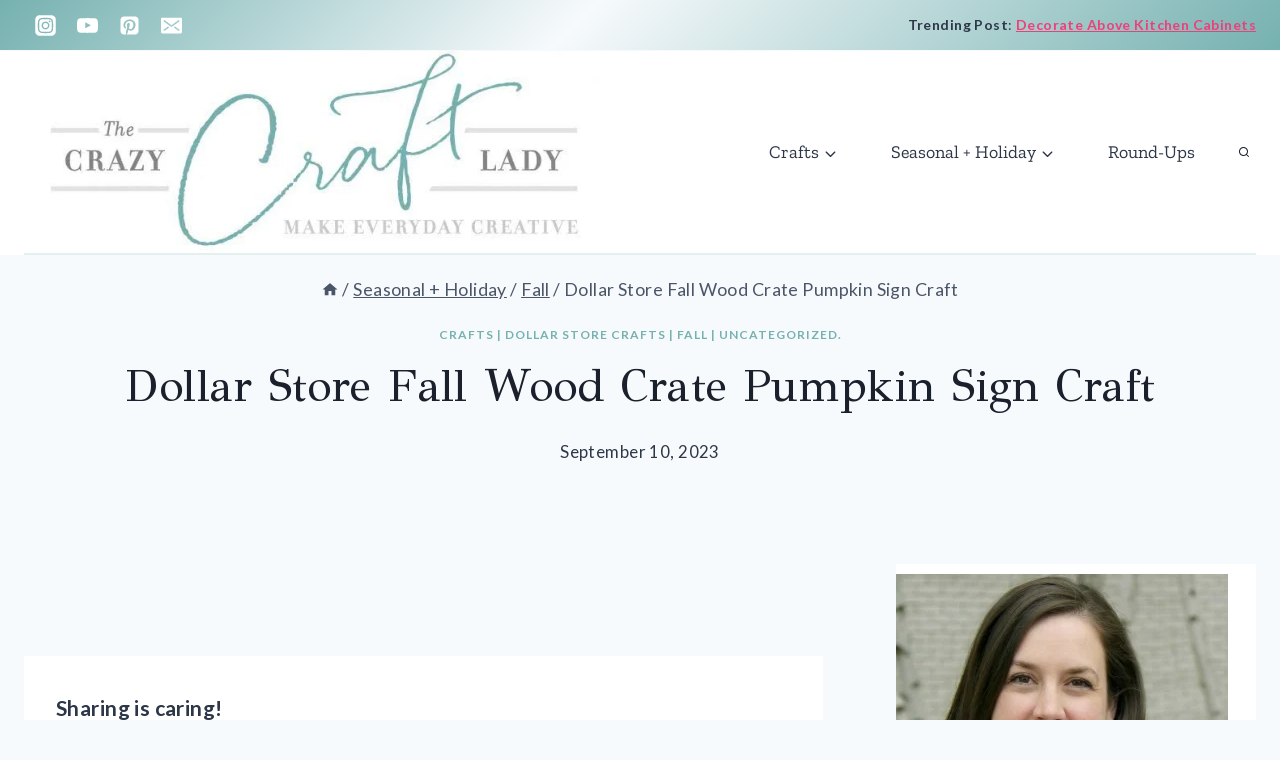

--- FILE ---
content_type: text/html; charset=UTF-8
request_url: https://thecrazycraftlady.com/wood-crate-pumpkin-sign-craft/
body_size: 53305
content:
<!doctype html>
<html lang="en-US" class="no-js" itemtype="https://schema.org/Blog" itemscope>
<head>
	<meta charset="UTF-8">
	<meta name="viewport" content="width=device-width, initial-scale=1, minimum-scale=1">
	<link href='https://i2.wp.com' rel='preconnect' crossorigin>


<link href='https://www.google-analytics.com' rel='preconnect' crossorigin>
<link href='https://stackpath.bootstrapcdn.com' rel='preconnect' crossorigin>
<script data-no-optimize="1" data-cfasync="false">!function(){"use strict";function e(e){const t=e.match(/((?=([a-z0-9._!#$%+^&*()[\]<>-]+))\2@[a-z0-9._-]+\.[a-z0-9._-]+)/gi);return t?t[0]:""}function t(t){return e(a(t.toLowerCase()))}function a(e){return e.replace(/\s/g,"")}async function n(e){const t={sha256Hash:"",sha1Hash:""};if(!("msCrypto"in window)&&"https:"===location.protocol&&"crypto"in window&&"TextEncoder"in window){const a=(new TextEncoder).encode(e),[n,c]=await Promise.all([s("SHA-256",a),s("SHA-1",a)]);t.sha256Hash=n,t.sha1Hash=c}return t}async function s(e,t){const a=await crypto.subtle.digest(e,t);return Array.from(new Uint8Array(a)).map(e=>("00"+e.toString(16)).slice(-2)).join("")}function c(e){let t=!0;return Object.keys(e).forEach(a=>{0===e[a].length&&(t=!1)}),t}function i(e,t,a){e.splice(t,1);const n="?"+e.join("&")+a.hash;history.replaceState(null,"",n)}var o={checkEmail:e,validateEmail:t,trimInput:a,hashEmail:n,hasHashes:c,removeEmailAndReplaceHistory:i,detectEmails:async function(){const e=new URL(window.location.href),a=Array.from(e.searchParams.entries()).map(e=>`${e[0]}=${e[1]}`);let s,o;const r=["adt_eih","sh_kit"];if(a.forEach((e,t)=>{const a=decodeURIComponent(e),[n,c]=a.split("=");if("adt_ei"===n&&(s={value:c,index:t,emsrc:"url"}),r.includes(n)){o={value:c,index:t,emsrc:"sh_kit"===n?"urlhck":"urlh"}}}),s)t(s.value)&&n(s.value).then(e=>{if(c(e)){const t={value:e,created:Date.now()};localStorage.setItem("adt_ei",JSON.stringify(t)),localStorage.setItem("adt_emsrc",s.emsrc)}});else if(o){const e={value:{sha256Hash:o.value,sha1Hash:""},created:Date.now()};localStorage.setItem("adt_ei",JSON.stringify(e)),localStorage.setItem("adt_emsrc",o.emsrc)}s&&i(a,s.index,e),o&&i(a,o.index,e)},cb:"adthrive"};const{detectEmails:r,cb:l}=o;r()}();
</script><script type="pmdelayedscript" data-cfasync="false" data-no-optimize="1" data-no-defer="1" data-no-minify="1">blgInited=!1;
function lazyblg1(){
var i=function(t){if(!t)return;var n=t.getBoundingClientRect();return 1888>n.top||-1888>n.top};if(blgInited||!i(document.querySelector('.blocks-gallery-item,.has-very-light-gray-color,[class^="wp-block-"]')))return;blgInited=!0;['touchstart','mousemove','resize'].forEach(function(e){window.removeEventListener(e,lazyblg1)});document.removeEventListener('scroll',sclazyblg1);console.log('load css/js [/wp-includes/css/dist/block-library/theme.min.css] [2/0]');
var l=document.createElement('link');l.href='/wp-includes/css/dist/block-library/theme.min.css';l.type='text/css';l.rel='stylesheet';l.media='screen';document.getElementsByTagName('head')[0].appendChild(l);
var l1=document.createElement('link');l1.href='/wp-includes/css/dist/block-library/style.min.css';l1.type='text/css';l1.rel='stylesheet';l1.media='screen';document.getElementsByTagName('head')[0].appendChild(l1);
}['touchstart','mousemove'].forEach(function(e){window.addEventListener(e,lazyblg1)});function sclazyblg1(){if(window.scrollY>53)lazyblg1()}document.addEventListener('scroll',sclazyblg1)</script><script type="pmdelayedscript" data-cfasync="false" data-no-optimize="1" data-no-defer="1" data-no-minify="1">wicInited=!1;
function lazywic1(){
var i=function(t){if(!t)return;var n=t.getBoundingClientRect();return 1888>n.top||-1888>n.top};if(wicInited||!i(document.querySelector('[class^="components-"]')))return;wicInited=!0;['touchstart','mousemove','resize'].forEach(function(e){window.removeEventListener(e,lazywic1)});document.removeEventListener('scroll',sclazywic1);console.log('load css/js [/wp-includes/css/dist/components/style.min.css] [1/0]');
var l=document.createElement('link');l.href='/wp-includes/css/dist/components/style.min.css';l.type='text/css';l.rel='stylesheet';l.media='screen';document.getElementsByTagName('head')[0].appendChild(l);
}['touchstart','mousemove'].forEach(function(e){window.addEventListener(e,lazywic1)});function sclazywic1(){if(window.scrollY>53)lazywic1()}document.addEventListener('scroll',sclazywic1)</script><meta name='robots' content='index, follow, max-image-preview:large, max-snippet:-1, max-video-preview:-1' />

<script data-no-optimize="1" data-cfasync="false">
(function(w, d) {
	w.adthrive = w.adthrive || {};
	w.adthrive.cmd = w.adthrive.cmd || [];
	w.adthrive.plugin = 'adthrive-ads-3.7.1';
	w.adthrive.host = 'ads.adthrive.com';
	w.adthrive.integration = 'plugin';

	var commitParam = (w.adthriveCLS && w.adthriveCLS.bucket !== 'prod' && w.adthriveCLS.branch) ? '&commit=' + w.adthriveCLS.branch : '';

	var s = d.createElement('script');
	s.async = true;
	s.referrerpolicy='no-referrer-when-downgrade';
	s.src = 'https://' + w.adthrive.host + '/sites/58c1c1d37a546b1ed9961889/ads.min.js?referrer=' + w.encodeURIComponent(w.location.href) + commitParam + '&cb=' + (Math.floor(Math.random() * 100) + 1) + '';
	var n = d.getElementsByTagName('script')[0];
	n.parentNode.insertBefore(s, n);
})(window, document);
</script>
<link rel="dns-prefetch" href="https://ads.adthrive.com/"><link rel="preconnect" href="https://ads.adthrive.com/"><link rel="preconnect" href="https://ads.adthrive.com/" crossorigin>
	<!-- This site is optimized with the Yoast SEO plugin v21.8.1 - https://yoast.com/wordpress/plugins/seo/ -->
	<title>Dollar Store Fall Wood Crate Pumpkin Sign Craft</title><link rel="preload" href="https://thecrazycraftlady.com/wp-content/uploads/2018/02/cropped-cropped-TheCrazyCraftLady_FINAL_LogoWithTag.jpg" as="image" imagesrcset="https://thecrazycraftlady.com/wp-content/uploads/2018/02/cropped-cropped-TheCrazyCraftLady_FINAL_LogoWithTag.jpg 720w, https://thecrazycraftlady.com/wp-content/uploads/2018/02/cropped-cropped-TheCrazyCraftLady_FINAL_LogoWithTag-300x104.jpg 300w, https://thecrazycraftlady.com/wp-content/uploads/2018/02/cropped-cropped-TheCrazyCraftLady_FINAL_LogoWithTag-150x52.jpg 150w" imagesizes="(max-width: 720px) 100vw, 720px" /><link rel="preload" href="https://thecrazycraftlady.com/wp-content/uploads/2023/09/wood-crate-fall-craft-683x1024.jpg" as="image" imagesrcset="https://thecrazycraftlady.com/wp-content/uploads/2023/09/wood-crate-fall-craft-683x1024.jpg 683w, https://thecrazycraftlady.com/wp-content/uploads/2023/09/wood-crate-fall-craft-200x300.jpg 200w, https://thecrazycraftlady.com/wp-content/uploads/2023/09/wood-crate-fall-craft-150x225.jpg 150w, https://thecrazycraftlady.com/wp-content/uploads/2023/09/wood-crate-fall-craft.jpg 750w" imagesizes="(max-width: 683px) 100vw, 683px" /><link rel='preload' href='https://thecrazycraftlady.com/wp-content/cache/perfmatters/thecrazycraftlady.com/fonts/S6uyw4BMUTPHjx4wXiWtFCc.woff2' as='font' type='font/woff2' crossorigin><link rel='preload' href='https://thecrazycraftlady.com/wp-content/cache/perfmatters/thecrazycraftlady.com/fonts/S6u9w4BMUTPHh6UVSwiPGQ3q5d0.woff2' as='font' type='font/woff2' crossorigin><link rel='preload' href='https://thecrazycraftlady.com/wp-content/cache/perfmatters/thecrazycraftlady.com/fonts/Jqzh5TybZ9vZMWFssvwSE-3HNyOWAQ.woff2' as='font' type='font/woff2' crossorigin><link rel='preload' href='https://thecrazycraftlady.com/wp-content/cache/perfmatters/thecrazycraftlady.com/fonts/6xKjdSxYI9_3nPWNAGn5LA.woff2' as='font' type='font/woff2' crossorigin><style id="perfmatters-used-css">#dpsp-content-top{margin-bottom:1.2em;}.dpsp-share-text{margin-bottom:10px;font-weight:700;}.dpsp-networks-btns-wrapper{margin:0 !important;padding:0 !important;list-style:none !important;}.dpsp-networks-btns-wrapper:after{display:block;clear:both;height:0;content:"";}.dpsp-networks-btns-wrapper li{float:left;margin:0;padding:0;border:0;list-style-type:none !important;-webkit-transition:all .15s ease-in;-moz-transition:all .15s ease-in;-o-transition:all .15s ease-in;transition:all .15s ease-in;}.dpsp-networks-btns-wrapper li:before{display:none !important;}.dpsp-networks-btns-wrapper li:first-child{margin-left:0 !important;}.dpsp-networks-btns-wrapper .dpsp-network-btn{display:flex;position:relative;-moz-box-sizing:border-box;box-sizing:border-box;width:100%;min-width:40px;height:40px;max-height:40px;padding:0;border:2px solid;border-radius:0;box-shadow:none;font-family:Arial,sans-serif;font-size:14px;font-weight:700;line-height:36px;text-align:center;vertical-align:middle;text-decoration:none !important;text-transform:unset !important;cursor:pointer;-webkit-transition:all .15s ease-in;-moz-transition:all .15s ease-in;-o-transition:all .15s ease-in;transition:all .15s ease-in;}.dpsp-networks-btns-wrapper .dpsp-network-btn .dpsp-network-label{padding-right:.5em;padding-left:.5em;}.dpsp-networks-btns-wrapper .dpsp-network-btn:focus,.dpsp-networks-btns-wrapper .dpsp-network-btn:hover{border:2px solid;outline:none;box-shadow:0 0 0 3px rgba(21,156,228,.4);box-shadow:0 0 0 3px var(--networkHover);}.dpsp-networks-btns-wrapper .dpsp-network-btn:after{display:block;clear:both;height:0;content:"";}.dpsp-size-small .dpsp-networks-btns-wrapper:not(.dpsp-networks-btns-sidebar) .dpsp-network-btn.dpsp-no-label .dpsp-network-icon{width:28px;}.dpsp-networks-btns-wrapper.dpsp-column-3 li{width:33.3333%;}.dpsp-has-spacing .dpsp-networks-btns-wrapper.dpsp-column-3 li{width:32%;}.dpsp-networks-btns-wrapper.dpsp-column-3 li:nth-child(3n){margin-right:0;}.dpsp-facebook{--networkAccent:#334d87;--networkColor:#3a579a;--networkHover:rgba(51,77,135,.4);}.dpsp-networks-btns-wrapper .dpsp-network-btn.dpsp-facebook{border-color:#3a579a;color:#3a579a;background:#3a579a;}.dpsp-networks-btns-wrapper .dpsp-network-btn.dpsp-facebook:not(:hover):not(:active){color:#3a579a;}.dpsp-networks-btns-wrapper .dpsp-network-btn.dpsp-facebook .dpsp-network-icon{border-color:#3a579a;color:#3a579a;background:#3a579a;}.dpsp-networks-btns-wrapper .dpsp-network-btn.dpsp-facebook .dpsp-network-icon .dpsp-network-icon-inner>svg{fill:var(--customNetworkColor,var(--networkColor,#3a579a));}.dpsp-networks-btns-wrapper .dpsp-network-btn.dpsp-facebook .dpsp-network-icon .dpsp-network-icon-inner>svg>svg{fill:var(--customNetworkColor,var(--networkColor,#3a579a));stroke:var(--customNetworkColor,var(--networkColor,#3a579a));stroke-width:1;}.dpsp-networks-btns-wrapper .dpsp-network-btn.dpsp-facebook:focus,.dpsp-networks-btns-wrapper .dpsp-network-btn.dpsp-facebook:focus .dpsp-network-icon,.dpsp-networks-btns-wrapper .dpsp-network-btn.dpsp-facebook:hover,.dpsp-networks-btns-wrapper .dpsp-network-btn.dpsp-facebook:hover .dpsp-network-icon{border-color:#334d87;color:#334d87;background:#334d87;}.dpsp-networks-btns-wrapper .dpsp-network-btn.dpsp-facebook:focus .dpsp-network-icon .dpsp-network-icon-inner>svg,.dpsp-networks-btns-wrapper .dpsp-network-btn.dpsp-facebook:hover .dpsp-network-icon .dpsp-network-icon-inner>svg{fill:#334d87;}.dpsp-networks-btns-wrapper .dpsp-network-btn.dpsp-facebook:focus .dpsp-network-icon .dpsp-network-icon-inner>svg>svg,.dpsp-networks-btns-wrapper .dpsp-network-btn.dpsp-facebook:hover .dpsp-network-icon .dpsp-network-icon-inner>svg>svg{fill:var(--customNetworkHoverColor,var(--networkHover,#334d87));stroke:var(--customNetworkHoverColor,var(--networkHover,#334d87));}.dpsp-twitter{--networkAccent:#0099d7;--networkColor:#00abf0;--networkHover:rgba(0,153,215,.4);}.dpsp-networks-btns-wrapper .dpsp-network-btn.dpsp-twitter{border-color:#00abf0;color:#00abf0;background:#00abf0;}.dpsp-networks-btns-wrapper .dpsp-network-btn.dpsp-twitter:not(:hover):not(:active){color:#00abf0;}.dpsp-networks-btns-wrapper .dpsp-network-btn.dpsp-twitter .dpsp-network-icon{border-color:#00abf0;color:#00abf0;background:#00abf0;}.dpsp-networks-btns-wrapper .dpsp-network-btn.dpsp-twitter .dpsp-network-icon .dpsp-network-icon-inner>svg{fill:var(--customNetworkColor,var(--networkColor,#00abf0));}.dpsp-networks-btns-wrapper .dpsp-network-btn.dpsp-twitter .dpsp-network-icon .dpsp-network-icon-inner>svg>svg{fill:var(--customNetworkColor,var(--networkColor,#00abf0));stroke:var(--customNetworkColor,var(--networkColor,#00abf0));stroke-width:1;}.dpsp-networks-btns-wrapper .dpsp-network-btn.dpsp-twitter:focus,.dpsp-networks-btns-wrapper .dpsp-network-btn.dpsp-twitter:focus .dpsp-network-icon,.dpsp-networks-btns-wrapper .dpsp-network-btn.dpsp-twitter:hover,.dpsp-networks-btns-wrapper .dpsp-network-btn.dpsp-twitter:hover .dpsp-network-icon{border-color:#0099d7;color:#0099d7;background:#0099d7;}.dpsp-networks-btns-wrapper .dpsp-network-btn.dpsp-twitter:focus .dpsp-network-icon .dpsp-network-icon-inner>svg,.dpsp-networks-btns-wrapper .dpsp-network-btn.dpsp-twitter:hover .dpsp-network-icon .dpsp-network-icon-inner>svg{fill:#0099d7;}.dpsp-networks-btns-wrapper .dpsp-network-btn.dpsp-twitter:focus .dpsp-network-icon .dpsp-network-icon-inner>svg>svg,.dpsp-networks-btns-wrapper .dpsp-network-btn.dpsp-twitter:hover .dpsp-network-icon .dpsp-network-icon-inner>svg>svg{fill:var(--customNetworkHoverColor,var(--networkHover,#0099d7));stroke:var(--customNetworkHoverColor,var(--networkHover,#0099d7));}.dpsp-pinterest{--networkAccent:#b31e24;--networkColor:#c92228;--networkHover:rgba(179,30,36,.4);}.dpsp-networks-btns-wrapper .dpsp-network-btn.dpsp-pinterest{border-color:#c92228;color:#c92228;background:#c92228;}.dpsp-networks-btns-wrapper .dpsp-network-btn.dpsp-pinterest:not(:hover):not(:active){color:#c92228;}.dpsp-networks-btns-wrapper .dpsp-network-btn.dpsp-pinterest .dpsp-network-icon{border-color:#c92228;color:#c92228;background:#c92228;}.dpsp-networks-btns-wrapper .dpsp-network-btn.dpsp-pinterest .dpsp-network-icon .dpsp-network-icon-inner>svg{fill:var(--customNetworkColor,var(--networkColor,#c92228));}.dpsp-networks-btns-wrapper .dpsp-network-btn.dpsp-pinterest .dpsp-network-icon .dpsp-network-icon-inner>svg>svg{fill:var(--customNetworkColor,var(--networkColor,#c92228));stroke:var(--customNetworkColor,var(--networkColor,#c92228));stroke-width:1;}.dpsp-networks-btns-wrapper .dpsp-network-btn.dpsp-pinterest:focus,.dpsp-networks-btns-wrapper .dpsp-network-btn.dpsp-pinterest:focus .dpsp-network-icon,.dpsp-networks-btns-wrapper .dpsp-network-btn.dpsp-pinterest:hover,.dpsp-networks-btns-wrapper .dpsp-network-btn.dpsp-pinterest:hover .dpsp-network-icon{border-color:#b31e24;color:#b31e24;background:#b31e24;}.dpsp-networks-btns-wrapper .dpsp-network-btn.dpsp-pinterest:focus .dpsp-network-icon .dpsp-network-icon-inner>svg,.dpsp-networks-btns-wrapper .dpsp-network-btn.dpsp-pinterest:hover .dpsp-network-icon .dpsp-network-icon-inner>svg{fill:#b31e24;}.dpsp-networks-btns-wrapper .dpsp-network-btn.dpsp-pinterest:focus .dpsp-network-icon .dpsp-network-icon-inner>svg>svg,.dpsp-networks-btns-wrapper .dpsp-network-btn.dpsp-pinterest:hover .dpsp-network-icon .dpsp-network-icon-inner>svg>svg{fill:var(--customNetworkHoverColor,var(--networkHover,#b31e24));stroke:var(--customNetworkHoverColor,var(--networkHover,#b31e24));}.dpsp-shape-rounded .dpsp-network-btn,.dpsp-shape-rounded .dpsp-network-btn .dpsp-network-icon{-webkit-border-top-left-radius:4px;-moz-border-radius-topleft:4px;border-top-left-radius:4px;-webkit-border-bottom-left-radius:4px;-moz-border-radius-bottomleft:4px;border-bottom-left-radius:4px;}.dpsp-shape-rounded .dpsp-network-btn,.dpsp-shape-rounded .dpsp-no-label.dpsp-network-btn .dpsp-network-icon{-webkit-border-top-right-radius:4px;-moz-border-radius-topright:4px;border-top-right-radius:4px;-webkit-border-bottom-right-radius:4px;-moz-border-radius-bottomright:4px;border-bottom-right-radius:4px;}.dpsp-has-spacing .dpsp-networks-btns-wrapper li{margin-right:2%;margin-bottom:10px;margin-left:0 !important;}.dpsp-size-small .dpsp-networks-btns-wrapper:not(.dpsp-networks-btns-sidebar):not(.dpsp-networks-btns-sticky-bar) .dpsp-network-btn{min-width:32px;height:32px;max-height:32px;line-height:28px;}.dpsp-size-small .dpsp-networks-btns-wrapper:not(.dpsp-networks-btns-sidebar):not(.dpsp-networks-btns-sticky-bar) .dpsp-network-btn.dpsp-no-label .dpsp-network-icon{width:32px;}.dpsp-size-small .dpsp-networks-btns-wrapper:not(.dpsp-networks-btns-sidebar):not(.dpsp-networks-btns-sticky-bar) .dpsp-network-btn .dpsp-network-icon{width:32px;height:32px;line-height:28px;}.dpsp-size-small .dpsp-networks-btns-wrapper:not(.dpsp-networks-btns-sidebar):not(.dpsp-networks-btns-sticky-bar) .dpsp-network-btn .dpsp-network-icon-inner{height:28px;}@media print{#dpsp-content-bottom,#dpsp-content-top,#dpsp-floating-sidebar,#dpsp-pop-up,#dpsp-pop-up-overlay,#dpsp-sticky-bar-wrapper,.dpsp-share-text{display:none !important;}}#dpsp-floating-sidebar{position:fixed;top:50%;transform:translateY(-50%);z-index:9998;}#dpsp-floating-sidebar.dpsp-position-left{left:0;}.dpsp-networks-btns-wrapper.dpsp-networks-btns-sidebar li{float:none;margin-left:0;}.dpsp-networks-btns-wrapper.dpsp-networks-btns-sidebar .dpsp-network-btn{width:40px;padding:0;}.dpsp-networks-btns-wrapper.dpsp-networks-btns-sidebar .dpsp-network-btn .dpsp-network-icon{border-color:transparent !important;background:transparent !important;}#dpsp-floating-sidebar.dpsp-no-animation{display:none;}#dpsp-floating-sidebar.dpsp-no-animation.opened{display:block;}.dpsp-shape-rounded .dpsp-networks-btns-sidebar .dpsp-network-btn,.dpsp-shape-rounded .dpsp-networks-btns-sidebar .dpsp-network-btn .dpsp-network-icon{border-radius:0;}.dpsp-position-left.dpsp-shape-rounded .dpsp-networks-btns-sidebar .dpsp-network-btn.dpsp-first,.dpsp-position-left.dpsp-shape-rounded .dpsp-networks-btns-sidebar .dpsp-network-btn.dpsp-first .dpsp-network-icon{-webkit-border-top-right-radius:4px;-moz-border-radius-topright:4px;border-top-right-radius:4px;}.dpsp-position-left.dpsp-shape-rounded .dpsp-networks-btns-sidebar .dpsp-network-btn.dpsp-last,.dpsp-position-left.dpsp-shape-rounded .dpsp-networks-btns-sidebar .dpsp-network-btn.dpsp-last .dpsp-network-icon{-webkit-border-bottom-right-radius:4px;-moz-border-radius-bottomright:4px;border-bottom-right-radius:4px;}.dpsp-shape-rounded.dpsp-has-spacing .dpsp-networks-btns-sidebar .dpsp-network-btn .dpsp-network-icon{border-radius:4px;}#dpsp-floating-sidebar .dpsp-networks-btns-wrapper li{position:relative;overflow:visible;}#dpsp-floating-sidebar .dpsp-networks-btns-wrapper .dpsp-network-label{display:inline-block;position:absolute;top:50%;visibility:hidden;box-sizing:border-box;width:auto;height:30px;margin-top:-15px;padding:6px 12px;border-radius:3px;opacity:0;color:#fff;background:#34495e;font-size:12px;font-weight:400;line-height:18px;white-space:nowrap;transition:all .2s ease-in-out;z-index:1;}#dpsp-floating-sidebar.dpsp-position-left .dpsp-networks-btns-wrapper .dpsp-network-label{left:100%;}#dpsp-floating-sidebar .dpsp-networks-btns-wrapper .dpsp-network-label:before{display:block;position:absolute;top:50%;margin-top:-5px;border-top:5px solid transparent;border-bottom:5px solid transparent;content:"";}#dpsp-floating-sidebar.dpsp-position-left .dpsp-networks-btns-wrapper .dpsp-network-label:before{left:-5px;border-right:5px solid #34495e;}#dpsp-sticky-bar-wrapper{position:fixed;bottom:0;left:0;width:100%;max-width:100vw;background:#fff;z-index:1000;}#dpsp-sticky-bar-wrapper.dpsp-position-desktop-bottom{top:auto;bottom:0;}#dpsp-sticky-bar-wrapper.dpsp-no-animation{visibility:hidden;opacity:0;}#dpsp-sticky-bar-wrapper.dpsp-no-animation.opened{visibility:visible;opacity:1;}#dpsp-sticky-bar-wrapper.dpsp-device-desktop.dpsp-is-mobile,#dpsp-sticky-bar-wrapper.dpsp-device-mobile:not(.dpsp-is-mobile){display:none;}#dpsp-sticky-bar{display:none;position:relative;box-sizing:border-box;margin:7px 0;}#dpsp-sticky-bar .dpsp-networks-btns-wrapper{display:flex;}#dpsp-sticky-bar .dpsp-networks-btns-wrapper li{float:none;margin-right:3px;margin-bottom:0;margin-left:3px;flex:1;}#dpsp-sticky-bar .dpsp-networks-btns-wrapper li:last-of-type{margin-right:0;}#dpsp-sticky-bar .dpsp-network-btn{padding-right:1em;padding-left:1em;text-align:center;}#dpsp-sticky-bar .dpsp-network-btn .dpsp-network-icon{display:inline-block;position:relative;overflow:visible;width:20px;}.dpsp-networks-btns-wrapper .dpsp-network-btn .dpsp-network-icon{display:block;position:relative;top:-2px;left:-2px;-moz-box-sizing:border-box;box-sizing:border-box;width:40px;height:40px;border:2px solid;font-size:14px;line-height:36px;text-align:center;-webkit-transition:all .15s ease-in;-moz-transition:all .15s ease-in;-o-transition:all .15s ease-in;transition:all .15s ease-in;align-self:start;flex:0 0 auto;}.dpsp-icon-total-share svg,.dpsp-network-icon .dpsp-network-icon-inner svg{position:relative;overflow:visible;width:auto;max-height:14px;transition:fill .15s ease-in-out;}.dpsp-icon-total-share,.dpsp-network-icon-inner{display:flex;align-items:center;justify-content:center;}.dpsp-network-icon-inner{height:36px;transition:all .2s ease;}.dpsp-networks-btns-wrapper.dpsp-has-button-icon-animation .dpsp-network-btn:hover .dpsp-network-icon-inner{transition:all .2s cubic-bezier(.62,3.15,.4,-.64);transform:scale(1.5);}.dpsp-show-total-share-count{position:relative;}.dpsp-total-share-wrapper{position:relative;margin-top:10px;color:#5d6368;font-family:Helvetica,Helvetica Neue,Arial,sans-serif;line-height:1.345;}.dpsp-total-share-wrapper .dpsp-total-share-count{font-size:15px;line-height:18px;white-space:nowrap;}.dpsp-total-share-wrapper .dpsp-icon-total-share{position:absolute;top:6px;left:0;margin-top:0;margin-left:0;}.dpsp-total-share-wrapper .dpsp-icon-total-share svg{top:2px;width:auto;max-height:16px;fill:#5d6368;}#dpsp-floating-sidebar .dpsp-total-share-wrapper{margin-bottom:10px;}#dpsp-floating-sidebar .dpsp-total-share-wrapper .dpsp-icon-total-share{display:none;}.dpsp-total-share-wrapper span{display:block;font-size:11px;font-weight:700;text-align:center;white-space:nowrap;text-transform:uppercase;}.dpsp-content-wrapper .dpsp-total-share-wrapper,.dpsp-pop-up-buttons-wrapper .dpsp-total-share-wrapper,.dpsp-share-buttons-wrapper .dpsp-total-share-wrapper,.dpsp-shortcode-wrapper .dpsp-total-share-wrapper{position:absolute;top:50%;box-sizing:border-box;width:60px;height:40px;margin-top:-21px;padding-left:20px;}#dpsp-sticky-bar .dpsp-total-share-wrapper{height:32px;margin-top:-16px;}.dpsp-content-wrapper.dpsp-show-total-share-count.dpsp-show-total-share-count-after,.dpsp-pop-up-buttons-wrapper.dpsp-show-total-share-count.dpsp-show-total-share-count-after,.dpsp-share-buttons-wrapper.dpsp-show-total-share-count.dpsp-show-total-share-count-after,.dpsp-shortcode-wrapper.dpsp-show-total-share-count.dpsp-show-total-share-count-after{padding-right:70px;}.dpsp-content-wrapper.dpsp-show-total-share-count.dpsp-show-total-share-count-after .dpsp-total-share-wrapper,.dpsp-pop-up-buttons-wrapper.dpsp-show-total-share-count.dpsp-show-total-share-count-after .dpsp-total-share-wrapper,.dpsp-share-buttons-wrapper.dpsp-show-total-share-count.dpsp-show-total-share-count-after .dpsp-total-share-wrapper,.dpsp-shortcode-wrapper.dpsp-show-total-share-count.dpsp-show-total-share-count-after .dpsp-total-share-wrapper{right:0;}.dpsp-button-style-1 .dpsp-network-btn{color:#fff !important;}.dpsp-button-style-1 .dpsp-network-btn.dpsp-has-count:not(.dpsp-has-label),.dpsp-button-style-1 .dpsp-network-btn.dpsp-no-label{justify-content:center;}.dpsp-button-style-1 .dpsp-network-btn .dpsp-network-icon:not(.dpsp-network-icon-outlined) .dpsp-network-icon-inner>svg{fill:#fff !important;}.dpsp-networks-btns-sidebar .dpsp-network-btn,.dpsp-networks-btns-sidebar .dpsp-network-btn .dpsp-network-icon{border-color:transparent;background:transparent;}.dpsp-networks-btns-sidebar .dpsp-network-btn:focus,.dpsp-networks-btns-sidebar .dpsp-network-btn:hover{border-color:transparent;}.dpsp-networks-btns-sidebar .dpsp-network-btn:focus .dpsp-network-icon,.dpsp-networks-btns-sidebar .dpsp-network-btn:hover .dpsp-network-icon{border-color:transparent;background:transparent;}html{line-height:1.15;-webkit-text-size-adjust:100%;}body{margin:0;}main{display:block;min-width:0;}h1{font-size:2em;margin:.67em 0;}a{background-color:transparent;}b,strong{font-weight:bold;}small{font-size:80%;}img{border-style:none;}button,input,optgroup,select,textarea{font-size:100%;margin:0;}button,input{overflow:visible;}button,select{text-transform:none;}button,[type="button"],[type="reset"],[type="submit"]{-webkit-appearance:button;}button::-moz-focus-inner,[type="button"]::-moz-focus-inner,[type="reset"]::-moz-focus-inner,[type="submit"]::-moz-focus-inner{border-style:none;padding:0;}button:-moz-focusring,[type="button"]:-moz-focusring,[type="reset"]:-moz-focusring,[type="submit"]:-moz-focusring{outline:1px dotted ButtonText;}textarea{overflow:auto;}[type="checkbox"],[type="radio"]{box-sizing:border-box;padding:0;}[type="number"]::-webkit-inner-spin-button,[type="number"]::-webkit-outer-spin-button{height:auto;}[type="search"]{-webkit-appearance:textfield;outline-offset:-2px;}[type="search"]::-webkit-search-decoration{-webkit-appearance:none;}::-webkit-file-upload-button{-webkit-appearance:button;font:inherit;}[hidden]{display:none;}:root{--global-gray-400:#cbd5e0;--global-gray-500:#a0aec0;--global-xs-spacing:1em;--global-sm-spacing:1.5rem;--global-md-spacing:2rem;--global-lg-spacing:2.5em;--global-xl-spacing:3.5em;--global-xxl-spacing:5rem;--global-edge-spacing:1.5rem;--global-boxed-spacing:2rem;}h1,h2,h3,h4,h5,h6{padding:0;margin:0;}h1 a,h2 a,h3 a,h4 a,h5 a,h6 a{color:inherit;text-decoration:none;}dfn,cite,em,i{font-style:italic;}html{box-sizing:border-box;}*,*::before,*::after{box-sizing:inherit;}ul,ol{margin:0 0 1.5em 1.5em;padding:0;}ul.aligncenter,ol.aligncenter{list-style:none;}ul{list-style:disc;}ol{list-style:decimal;}li>ul,li>ol{margin-bottom:0;margin-left:1.5em;}img{display:block;height:auto;max-width:100%;}figure{margin:.5em 0;}a{color:var(--global-palette-highlight);transition:all .1s linear;}a:hover,a:focus,a:active{color:var(--global-palette-highlight-alt);}a:hover,a:active{outline:0;}.inner-link-style-plain a:not(.button),.widget-area.inner-link-style-plain a:not(.button){text-decoration:none;}.inner-link-style-normal a:not(.button),.widget-area.inner-link-style-normal a:not(.button){text-decoration:underline;}.screen-reader-text{clip:rect(1px,1px,1px,1px);position:absolute !important;height:1px;width:1px;overflow:hidden;word-wrap:normal !important;}.screen-reader-text:focus{background-color:#f1f1f1;border-radius:3px;box-shadow:0 0 2px 2px rgba(0,0,0,.6);clip:auto !important;color:#21759b;display:block;font-size:.875rem;font-weight:700;height:auto;left:5px;line-height:normal;padding:15px 23px 14px;text-decoration:none;top:5px;width:auto;z-index:100000;}.hide-focus-outline *:focus{outline:0;}#primary[tabindex="-1"]:focus{outline:0;}textarea{width:100%;}input[type="text"],input[type="email"],input[type="url"],input[type="password"],input[type="search"],input[type="number"],input[type="tel"],input[type="range"],input[type="date"],input[type="month"],input[type="week"],input[type="time"],input[type="datetime"],input[type="datetime-local"],input[type="color"],textarea{-webkit-appearance:none;color:var(--global-palette5);border:1px solid var(--global-gray-400);border-radius:3px;padding:.4em .5em;max-width:100%;background:var(--global-palette9);box-shadow:0px 0px 0px -7px rgba(0,0,0,0);}::-webkit-input-placeholder{color:var(--global-palette6);}::-moz-placeholder{color:var(--global-palette6);opacity:1;}::placeholder{color:var(--global-palette6);}input[type="text"]:focus,input[type="email"]:focus,input[type="url"]:focus,input[type="password"]:focus,input[type="search"]:focus,input[type="number"]:focus,input[type="tel"]:focus,input[type="range"]:focus,input[type="date"]:focus,input[type="month"]:focus,input[type="week"]:focus,input[type="time"]:focus,input[type="datetime"]:focus,input[type="datetime-local"]:focus,input[type="color"]:focus,textarea:focus{color:var(--global-palette3);border-color:var(--global-palette6);outline:0;box-shadow:0px 5px 15px -7px rgba(0,0,0,.1);}.search-form{position:relative;}.search-form input[type="search"],.search-form input.search-field{padding-right:60px;width:100%;}.search-form .search-submit[type="submit"]{top:0;right:0;bottom:0;position:absolute;color:transparent;background:transparent;z-index:2;width:50px;border:0;padding:8px 12px 7px;border-radius:0;box-shadow:none;overflow:hidden;}.search-form .search-submit[type="submit"]:hover,.search-form .search-submit[type="submit"]:focus{color:transparent;background:transparent;box-shadow:none;}.search-form .kadence-search-icon-wrap{position:absolute;right:0;top:0;height:100%;width:50px;padding:0;text-align:center;background:0 0;z-index:3;cursor:pointer;pointer-events:none;color:var(--global-palette6);text-shadow:none;display:flex;align-items:center;justify-content:center;}.search-form .search-submit[type="submit"]:hover~.kadence-search-icon-wrap{color:var(--global-palette4);}button,.button,.wp-block-button__link,.wp-element-button,input[type="button"],input[type="reset"],input[type="submit"]{border-radius:3px;background:var(--global-palette-btn-bg);color:var(--global-palette-btn);padding:.4em 1em;border:0;line-height:1.6;display:inline-block;font-family:inherit;cursor:pointer;text-decoration:none;transition:all .2s ease;box-shadow:0px 0px 0px -7px rgba(0,0,0,0);}button:visited,.button:visited,.wp-block-button__link:visited,.wp-element-button:visited,input[type="button"]:visited,input[type="reset"]:visited,input[type="submit"]:visited{background:var(--global-palette-btn-bg);color:var(--global-palette-btn);}button:hover,button:focus,button:active,.button:hover,.button:focus,.button:active,.wp-block-button__link:hover,.wp-block-button__link:focus,.wp-block-button__link:active,.wp-element-button:hover,.wp-element-button:focus,.wp-element-button:active,input[type="button"]:hover,input[type="button"]:focus,input[type="button"]:active,input[type="reset"]:hover,input[type="reset"]:focus,input[type="reset"]:active,input[type="submit"]:hover,input[type="submit"]:focus,input[type="submit"]:active{color:var(--global-palette-btn-hover);background:var(--global-palette-btn-bg-hover);box-shadow:0px 15px 25px -7px rgba(0,0,0,.1);}button:disabled,button.disabled,.button:disabled,.button.disabled,.wp-block-button__link:disabled,.wp-block-button__link.disabled,.wp-element-button:disabled,.wp-element-button.disabled,input[type="button"]:disabled,input[type="button"].disabled,input[type="reset"]:disabled,input[type="reset"].disabled,input[type="submit"]:disabled,input[type="submit"].disabled{cursor:not-allowed;opacity:.5;}.kadence-svg-iconset{display:inline-flex;align-self:center;}.kadence-svg-iconset svg{height:1em;width:1em;}.kadence-svg-iconset.svg-baseline svg{top:.125em;position:relative;}.kt-clear{}.kt-clear::before,.kt-clear::after{content:" ";display:table;}.kt-clear::after{clear:both;}.content-area{margin:var(--global-xxl-spacing) 0;}.entry-content{word-break:break-word;}.site-container,.site-header-row-layout-contained,.site-footer-row-layout-contained,.entry-hero-layout-contained,.alignfull>.wp-block-cover__inner-container,.alignwide>.wp-block-cover__inner-container{margin:0 auto;padding:0 var(--global-content-edge-padding);}.content-bg{background:white;}@media screen and (min-width: 1025px){.has-sidebar .content-container{display:grid;grid-template-columns:5fr 2fr;grid-gap:var(--global-xl-spacing);justify-content:center;}#secondary{grid-column:2;grid-row:1;min-width:0;}.has-sidebar .wp-site-blocks .content-container .alignwide,.has-sidebar .wp-site-blocks .content-container .alignfull{width:unset;max-width:unset;margin-left:0;margin-right:0;}}#kt-scroll-up-reader,#kt-scroll-up{position:fixed;-webkit-transform:translateY(40px);transform:translateY(40px);transition:all .2s ease;opacity:0;z-index:1000;display:flex;cursor:pointer;}#kt-scroll-up-reader *,#kt-scroll-up *{pointer-events:none;}#kt-scroll-up-reader.scroll-up-style-outline,#kt-scroll-up.scroll-up-style-outline{background:transparent;}.scroll-up-style-outline,.scroll-up-wrap.scroll-up-style-outline{border-width:2px;border-style:solid;border-color:currentColor;color:var(--global-palette4);}.scroll-up-style-outline:hover{color:var(--global-palette5);}#kt-scroll-up-reader{-webkit-transform:translateY(0px);transform:translateY(0px);transition:all 0s ease;}#kt-scroll-up-reader:not(:focus){clip:rect(1px,1px,1px,1px);height:1px;width:1px;overflow:hidden;word-wrap:normal !important;}#kt-scroll-up-reader:focus{-webkit-transform:translateY(0px);transform:translateY(0px);opacity:1;box-shadow:none;z-index:1001;}@media screen and (max-width: 719px){.vs-sm-false{display:none !important;}}#wrapper{overflow:hidden;overflow:clip;}.aligncenter{clear:both;display:block;margin-left:auto;margin-right:auto;text-align:center;}body.footer-on-bottom #wrapper{min-height:100vh;display:flex;flex-direction:column;}body.footer-on-bottom #inner-wrap{flex:1 0 auto;}.site-branding{max-height:inherit;}.site-branding a.brand{display:flex;flex-direction:row;align-items:center;text-decoration:none;color:inherit;max-height:inherit;}.site-branding a.brand img{display:block;}.site-branding.branding-layout-standard:not(.site-brand-logo-only) a.brand img{margin-right:1em;}@media screen and (max-width: 1024px){.site-branding.branding-tablet-layout-standard:not(.site-brand-logo-only) a.brand img{margin-right:1em;}}@media screen and (max-width: 719px){.site-branding.branding-mobile-layout-standard:not(.site-brand-logo-only) a.brand{flex-direction:row;}.site-branding.branding-mobile-layout-standard:not(.site-brand-logo-only) a.brand img{margin-right:1em;margin-bottom:0;margin-top:0;}}.header-navigation ul ul.sub-menu,.header-navigation ul ul.submenu{display:none;position:absolute;top:100%;flex-direction:column;background:#fff;margin-left:0;box-shadow:0 2px 13px rgba(0,0,0,.1);z-index:1000;}.header-navigation ul ul.sub-menu>li:last-child,.header-navigation ul ul.submenu>li:last-child{border-bottom:0;}.header-navigation[class*="header-navigation-dropdown-animation-fade"] ul ul.sub-menu,.header-navigation[class*="header-navigation-dropdown-animation-fade"] ul ul.submenu{opacity:0;visibility:hidden;-webkit-transform:translate3d(0,0,0);transform:translate3d(0,0,0);transition:all .2s ease;display:block;clip:rect(1px,1px,1px,1px);height:1px;overflow:hidden;}.header-navigation[class*="header-navigation-dropdown-animation-fade"] ul li:hover>ul,.header-navigation[class*="header-navigation-dropdown-animation-fade"] ul li.menu-item--toggled-on>ul,.header-navigation[class*="header-navigation-dropdown-animation-fade"] ul li:not(.menu-item--has-toggle):focus>ul{opacity:1;visibility:visible;-webkit-transform:translate3d(0,0,0);transform:translate3d(0,0,0);clip:auto;height:auto;overflow:visible;}.header-navigation.header-navigation-dropdown-animation-fade-up ul ul.sub-menu,.header-navigation.header-navigation-dropdown-animation-fade-up ul ul.submenu{-webkit-transform:translate3d(0,10px,0);transform:translate3d(0,10px,0);}.wp-site-blocks .nav--toggle-sub .dropdown-nav-special-toggle{position:absolute !important;overflow:hidden;padding:0 !important;margin:0 !important;margin-right:-.1em !important;border:0 !important;width:.9em;top:0;bottom:0;height:auto;border-radius:0;box-shadow:none !important;background:transparent !important;display:block;left:auto;right:calc(1.4em / 2);pointer-events:none;}.wp-site-blocks .nav--toggle-sub .sub-menu .dropdown-nav-special-toggle{width:2.6em;margin:0 !important;right:0;}.nav--toggle-sub .dropdown-nav-special-toggle:focus{z-index:10;}.nav--toggle-sub .dropdown-nav-toggle{display:block;display:inline-flex;background:transparent;position:absolute;right:0;top:50%;width:.7em;width:.9em;height:.7em;height:.9em;font-size:inherit;font-size:.9em;line-height:inherit;margin:0;padding:0;border:none;border-radius:0;-webkit-transform:translateY(-50%);transform:translateY(-50%);overflow:visible;transition:opacity .2s ease;}.nav--toggle-sub ul ul .dropdown-nav-toggle{right:.2em;}.nav--toggle-sub ul ul .dropdown-nav-toggle .kadence-svg-iconset{-webkit-transform:rotate(-90deg);transform:rotate(-90deg);}.nav--toggle-sub li.menu-item-has-children{position:relative;}.nav-drop-title-wrap{position:relative;padding-right:1em;display:block;}.nav--toggle-sub li:hover>ul,.nav--toggle-sub li.menu-item--toggled-on>ul,.nav--toggle-sub li:not(.menu-item--has-toggle):focus>ul{display:block;}.nav--toggle-sub li:not(.menu-item--has-toggle):focus-within>ul{display:block;}@media (hover: none){.wp-site-blocks .nav--toggle-sub .menu-item--has-toggle:not(.menu-item--toggled-on) .dropdown-nav-special-toggle{left:0;right:0 !important;margin-right:0 !important;width:100%;pointer-events:all;}}.rtl .primary-menu-container>ul>li.menu-item>.dropdown-nav-special-toggle{right:auto;left:calc(1.4em / 2);}.rtl .wp-site-blocks .nav--toggle-sub .sub-menu .dropdown-nav-special-toggle{left:0;right:auto;}.wp-site-blocks .nav--toggle-sub .kadence-menu-mega-enabled .sub-menu .dropdown-nav-special-toggle{display:none;}.header-navigation-style-underline-fullheight,.header-navigation-style-fullheight{height:100%;align-items:center;}.header-navigation-style-underline-fullheight .header-menu-container,.header-navigation-style-fullheight .header-menu-container{height:100%;align-items:center;}.header-navigation-style-underline-fullheight .header-menu-container>ul,.header-navigation-style-fullheight .header-menu-container>ul{height:100%;align-items:center;}.header-navigation-style-underline-fullheight .header-menu-container>ul>li,.header-navigation-style-fullheight .header-menu-container>ul>li{display:flex;height:100%;align-items:center;}.header-navigation-style-underline-fullheight .header-menu-container>ul>li>a,.header-navigation-style-fullheight .header-menu-container>ul>li>a{display:flex;height:100%;align-items:center;}.header-navigation[class*="header-navigation-style-underline"] .header-menu-container>ul>li>a{position:relative;}.header-navigation[class*="header-navigation-style-underline"] .header-menu-container>ul>li>a:after{content:"";width:100%;position:absolute;bottom:0px;height:2px;right:50%;background:currentColor;-webkit-transform:scale(0,0) translate(-50%,0);transform:scale(0,0) translate(-50%,0);transition:color 0s ease-in-out,-webkit-transform .2s ease-in-out;transition:transform .2s ease-in-out,color 0s ease-in-out;transition:transform .2s ease-in-out,color 0s ease-in-out,-webkit-transform .2s ease-in-out;}.header-navigation[class*="header-navigation-style-underline"] .header-menu-container>ul>li>a:hover:after{-webkit-transform:scale(1,1) translate(50%,0);transform:scale(1,1) translate(50%,0);}.header-navigation,.header-menu-container{display:flex;}.header-navigation li.menu-item>a{display:block;width:100%;text-decoration:none;color:var(--global-palette4);transition:all .2s ease-in-out;-webkit-transform:translate3d(0,0,0);transform:translate3d(0,0,0);}.header-navigation li.menu-item>a:hover,.header-navigation li.menu-item>a:focus{color:var(--global-palette-highlight);}.header-navigation ul.sub-menu,.header-navigation ul.submenu{display:block;list-style:none;margin:0;padding:0;}.header-navigation ul li.menu-item>a{padding:.6em .5em;}.header-navigation ul ul li.menu-item>a{padding:1em;}.header-navigation ul ul li.menu-item>a{width:200px;}.header-navigation ul ul ul.sub-menu,.header-navigation ul ul ul.submenu{top:0;left:100%;right:auto;min-height:100%;}.header-navigation .menu{display:flex;flex-wrap:wrap;justify-content:center;align-items:center;list-style:none;margin:0;padding:0;}.menu-toggle-open{display:flex;background:transparent;align-items:center;box-shadow:none;}.menu-toggle-open .menu-toggle-icon{display:flex;}.menu-toggle-open:hover,.menu-toggle-open:focus{border-color:currentColor;background:transparent;box-shadow:none;}.menu-toggle-open.menu-toggle-style-default{border:0;}.wp-site-blocks .menu-toggle-open{box-shadow:none;}.mobile-navigation{width:100%;}.mobile-navigation a{display:block;width:100%;text-decoration:none;padding:.6em .5em;}.mobile-navigation ul{display:block;list-style:none;margin:0;padding:0;}.drawer-nav-drop-wrap{display:flex;position:relative;}.drawer-nav-drop-wrap a{color:inherit;}.drawer-nav-drop-wrap .drawer-sub-toggle{background:transparent;color:inherit;padding:.5em .7em;display:flex;border:0;border-radius:0;box-shadow:none;line-height:normal;}.drawer-nav-drop-wrap .drawer-sub-toggle[aria-expanded="true"] svg{-webkit-transform:rotate(180deg);transform:rotate(180deg);}.mobile-navigation ul ul{padding-left:1em;transition:all .2s ease-in-out;}.mobile-navigation ul.has-collapse-sub-nav ul.sub-menu{display:none;}body[class*='amp-mode-'] .mobile-navigation ul ul{display:block;}.mobile-navigation ul ul ul ul ul ul{padding-left:0;}.popup-drawer{position:fixed;display:none;top:0;bottom:0;left:-99999rem;right:99999rem;transition:opacity .25s ease-in,left 0s .25s,right 0s .25s;z-index:100000;}.popup-drawer .drawer-overlay{background-color:rgba(0,0,0,.4);position:fixed;top:0;right:0;bottom:0;left:0;opacity:0;transition:opacity .2s ease-in-out;}.popup-drawer .drawer-inner{width:100%;-webkit-transform:translateX(100%);transform:translateX(100%);max-width:90%;right:0;top:0;overflow:auto;background:#090c10;color:#fff;bottom:0;opacity:0;position:fixed;box-shadow:0 0 2rem 0 rgba(0,0,0,.1);display:flex;flex-direction:column;transition:opacity .25s cubic-bezier(.77,.2,.05,1),-webkit-transform .3s cubic-bezier(.77,.2,.05,1);transition:transform .3s cubic-bezier(.77,.2,.05,1),opacity .25s cubic-bezier(.77,.2,.05,1);transition:transform .3s cubic-bezier(.77,.2,.05,1),opacity .25s cubic-bezier(.77,.2,.05,1),-webkit-transform .3s cubic-bezier(.77,.2,.05,1);}.popup-drawer .drawer-header{padding:0 1.5em;display:flex;justify-content:flex-end;min-height:calc(1.2em + 24px);}.popup-drawer .drawer-header .drawer-toggle{background:transparent;border:0;font-size:24px;line-height:1;padding:.6em .15em;color:inherit;display:flex;box-shadow:none;border-radius:0;}.popup-drawer .drawer-header .drawer-toggle:hover{box-shadow:none;}.popup-drawer .drawer-content{padding:0 1.5em 1.5em;}.popup-drawer .drawer-header .drawer-toggle{width:1em;position:relative;height:1em;box-sizing:content-box;font-size:24px;}.drawer-toggle .toggle-close-bar{width:.75em;height:.08em;background:currentColor;-webkit-transform-origin:center center;transform-origin:center center;position:absolute;margin-top:-.04em;opacity:0;border-radius:.08em;left:50%;margin-left:-.375em;top:50%;-webkit-transform:rotate(45deg) translateX(-50%);transform:rotate(45deg) translateX(-50%);transition:opacity .3s cubic-bezier(.77,.2,.05,1),-webkit-transform .3s cubic-bezier(.77,.2,.05,1);transition:transform .3s cubic-bezier(.77,.2,.05,1),opacity .3s cubic-bezier(.77,.2,.05,1);transition:transform .3s cubic-bezier(.77,.2,.05,1),opacity .3s cubic-bezier(.77,.2,.05,1),-webkit-transform .3s cubic-bezier(.77,.2,.05,1);transition-delay:.2s;}.drawer-toggle .toggle-close-bar:last-child{-webkit-transform:rotate(-45deg) translateX(50%);transform:rotate(-45deg) translateX(50%);}.popup-drawer .drawer-content.content-valign-middle{min-height:calc(100% - ( 1.2em + 24px ));display:flex;justify-content:center;flex-direction:column;padding-bottom:calc(1.2em + 24px);max-height:calc(100% - ( 1.2em + 24px ));overflow:auto;}.popup-drawer .drawer-content.content-align-center{text-align:center;}.popup-drawer .drawer-content.content-align-center .site-header-item{justify-content:center;}.popup-drawer .drawer-content.content-align-right{text-align:right;}.popup-drawer .drawer-content.content-align-right .site-header-item{justify-content:flex-end;}body[class*="showing-popup-drawer-"]{overflow:hidden;}#main-header{display:none;}#masthead{position:relative;z-index:11;}@media screen and (min-width: 1025px){#main-header{display:block;}#mobile-header{display:none;}}.site-header-row{display:grid;grid-template-columns:auto auto;}.site-header-row.site-header-row-center-column{grid-template-columns:1fr auto 1fr;}.site-header-row.site-header-row-only-center-column{display:flex;justify-content:center;}.site-header-row.site-header-row-only-center-column .site-header-section-center{flex-grow:1;}.site-header-section{display:flex;max-height:inherit;}.site-header-item{display:flex;align-items:center;margin-right:10px;max-height:inherit;}.site-header-section>.site-header-item:last-child{margin-right:0;}.drawer-content .site-header-item{margin-right:0;margin-bottom:10px;}.drawer-content .site-header-item:last-child{margin-bottom:0;}.site-header-section-right{justify-content:flex-end;}.site-header-section-center{justify-content:center;}.header-html-inner p:first-child{margin-top:0;}.header-html-inner p:last-child{margin-bottom:0;}.element-social-inner-wrap{display:flex;flex-wrap:wrap;align-items:center;gap:.3em;}a.social-button{width:2em;text-decoration:none;height:2em;display:inline-flex;justify-content:center;align-items:center;margin:0;color:var(--global-palette4);background:var(--global-palette7);border-radius:3px;transition:all .2s ease-in-out;}a.social-button:hover{color:var(--global-palette-btn);background:var(--global-palette-btn-bg);}.social-style-outline .social-button{background:transparent !important;border:2px solid var(--global-palette7);}.social-style-outline .social-button:hover{color:var(--global-palette-highlight);border-color:currentColor;}.search-toggle-open{display:flex;background:transparent;align-items:center;padding:.5em;box-shadow:none;}.search-toggle-open .search-toggle-icon{display:flex;}.search-toggle-open .search-toggle-icon svg.kadence-svg-icon{top:-.05em;position:relative;}.search-toggle-open:hover,.search-toggle-open:focus{border-color:currentColor;background:transparent;box-shadow:none;}.search-toggle-open.search-toggle-style-default{border:0;}.popup-drawer-layout-fullwidth .drawer-inner{max-width:none;background:rgba(9,12,16,.97);transition:opacity .2s ease-in,-webkit-transform 0s ease-in;transition:transform 0s ease-in,opacity .2s ease-in;transition:transform 0s ease-in,opacity .2s ease-in,-webkit-transform 0s ease-in;}.popup-drawer-layout-fullwidth .drawer-inner .drawer-overlay{background-color:transparent;}#search-drawer .drawer-inner .drawer-header{position:relative;z-index:100;}#search-drawer .drawer-inner .drawer-content{display:flex;justify-content:center;align-items:center;position:absolute;top:0;bottom:0;left:0;right:0;padding:2em;}#search-drawer .drawer-inner form{max-width:800px;width:100%;margin:0 auto;display:flex;}#search-drawer .drawer-inner form label{flex-grow:2;}#search-drawer .drawer-inner form ::-webkit-input-placeholder{color:currentColor;opacity:.5;}#search-drawer .drawer-inner form ::-moz-placeholder{color:currentColor;opacity:.5;}#search-drawer .drawer-inner form :-ms-input-placeholder{color:currentColor;opacity:.5;}#search-drawer .drawer-inner form :-moz-placeholder{color:currentColor;opacity:.5;}#search-drawer .drawer-inner input.search-field{width:100%;background:transparent;color:var(--global-palette6);padding:.8em 80px .8em .8em;font-size:20px;border:1px solid currentColor;}#search-drawer .drawer-inner input.search-field:focus{color:white;box-shadow:5px 5px 0px 0px currentColor;}#search-drawer .drawer-inner .search-submit[type="submit"]{width:70px;}#search-drawer .drawer-inner .kadence-search-icon-wrap{color:var(--global-palette6);width:70px;}#search-drawer .drawer-inner .search-submit[type="submit"]:hover~.kadence-search-icon-wrap{color:#fff;}#search-drawer .drawer-inner button[type="submit"]:hover~.kadence-search-icon-wrap{color:#fff;}#mobile-drawer{z-index:99999;}#mobile-header .mobile-navigation>.mobile-menu-container.drawer-menu-container>ul.menu{display:flex;flex-wrap:wrap;}#mobile-header .mobile-navigation:not(.drawer-navigation-parent-toggle-true) ul li.menu-item-has-children .drawer-nav-drop-wrap button{border:0;}#mobile-header .mobile-navigation ul li.menu-item-has-children .drawer-nav-drop-wrap,#mobile-header .mobile-navigation ul li:not(.menu-item-has-children) a{border:0;}.wp-block-image{margin-bottom:0;}figure.wp-block-image.aligncenter img{display:inline-block;}.blocks-gallery-caption figcaption,.wp-block-embed figcaption,.wp-block-image figcaption,.wp-block-table figcaption,.wp-block-audio figcaption,.wp-block-video figcaption{color:var(--global-palette5);font-size:80%;text-align:center;}ul.wp-block-social-links:not(.specificity){padding-left:0;padding-right:0;}.wp-block-search .wp-block-search__button{border-color:var(--global-gray-400);color:var(--global-palette4);background:var(--global-palette9);}.wp-block-search .wp-block-search__input{border-color:var(--global-gray-400);}.wp-block-search.wp-block-search__button-inside .wp-block-search__inside-wrapper{border-color:var(--global-gray-400);border-radius:3px;background:var(--global-palette9);}.wp-caption{margin-bottom:1.5em;max-width:100%;}.wp-caption img[class*="wp-image-"]{display:block;margin-left:auto;margin-right:auto;}.wp-caption .wp-caption-text{margin:.8075em 0;}.comment-navigation,.post-navigation{margin:var(--global-lg-spacing) auto;}.comment-navigation a,.post-navigation a{text-decoration:none;color:inherit;display:block;}.comment-navigation a:hover,.post-navigation a:hover{color:var(--global-palette-highlight);}.comment-navigation .nav-links,.post-navigation .nav-links{display:grid;grid-template-columns:repeat(2,1fr);}.comment-navigation .nav-previous,.post-navigation .nav-previous{position:relative;}.comment-navigation .nav-previous .kadence-svg-iconset,.post-navigation .nav-previous .kadence-svg-iconset{padding-right:.5em;}.comment-navigation .nav-previous a,.post-navigation .nav-previous a{padding-right:var(--global-xs-spacing);}.comment-navigation .nav-previous:after,.post-navigation .nav-previous:after{position:absolute;content:"";top:25%;right:0;width:1px;height:50%;background:var(--global-gray-500);}.comment-navigation .nav-next,.post-navigation .nav-next{grid-column-start:2;text-align:right;}.comment-navigation .nav-next a,.post-navigation .nav-next a{padding-left:var(--global-xs-spacing);}.comment-navigation .nav-next .kadence-svg-iconset,.post-navigation .nav-next .kadence-svg-iconset{padding-left:.5em;}.post-navigation-sub{margin-bottom:.5em;}.post-navigation-sub small{text-transform:uppercase;display:inline-block;font-weight:bold;letter-spacing:.05em;}.widget{margin-top:0;margin-bottom:1.5em;}.widget-area .widget:last-child{margin-bottom:0;}.widget-area ul{padding-left:.5em;}.widget-area a:where(:not(.button):not(.wp-block-button__link):not(.wp-element-button)){color:var(--global-palette3);text-decoration:none;}.widget-area a:where(:not(.button):not(.wp-block-button__link):not(.wp-element-button)):hover{color:var(--global-palette-highlight);text-decoration:underline;}.widget-area .widget{margin-left:0;margin-right:0;}.widget li{line-height:1.8;}.entry{box-shadow:0px 15px 25px -10px rgba(0,0,0,.05);border-radius:.25rem;}.content-wrap{position:relative;}@media screen and (max-width: 719px){.content-style-boxed .content-bg:not(.loop-entry){margin-left:-1rem;margin-right:-1rem;width:auto;}.content-style-boxed .comments-area{padding-left:.5rem;padding-right:.5rem;}.primary-sidebar{padding-left:0;padding-right:0;}}.single-content{margin:var(--global-md-spacing) 0 0;}.single-content address,.single-content figure,.single-content hr,.single-content p,.single-content table,.single-content pre,.single-content form,.single-content .wp-block-buttons,.single-content .wp-block-button,.single-content .wc-block-grid,.single-content .wp-block-kadence-advancedbtn,.single-content .wp-block-media-text,.single-content .wp-block-cover,.single-content .entry-content-asset,.single-content .wp-block-kadence-form,.single-content .wp-block-group,.single-content .wp-block-yoast-faq-block,.single-content .wp-block-yoast-how-to-block,.single-content .schema-faq-section,.single-content .wp-block-kadence-tableofcontents,.single-content .enlighter-default,.single-content .wp-block-kadence-iconlist,.single-content [class*=__inner-content]{margin-top:0;margin-bottom:var(--global-md-spacing);}.single-content p>img{display:inline-block;}.single-content p>img.aligncenter{display:block;}.single-content li>img{display:inline-block;}.single-content li>img.aligncenter{display:block;}.single-content h1,.single-content h2,.single-content h3,.single-content h4,.single-content h5,.single-content h6{margin:1.5em 0 .5em;}.single-content h1:first-child,.single-content h2:first-child,.single-content h3:first-child,.single-content h4:first-child,.single-content h5:first-child,.single-content h6:first-child{margin-top:0;}.single-content h1+*,.single-content h2+*,.single-content h3+*,.single-content h4+*,.single-content h5+*,.single-content h6+*{margin-top:0;}.single-content ul,.single-content ol{margin:0 0 var(--global-md-spacing);padding-left:2em;}.single-content ul.aligncenter,.single-content ol.aligncenter{text-align:center;padding-left:0;}.single-content li>ol,.single-content li>ul{margin:0;}.single-content address:last-child,.single-content figure:last-child,.single-content hr:last-child,.single-content p:last-child,.single-content table:last-child,.single-content pre:last-child,.single-content form:last-child,.single-content .wp-block-buttons:last-child,.single-content .wp-block-button:last-child,.single-content .wp-block-kadence-advancedbtn:last-child,.single-content .wp-block-media-text:last-child,.single-content .wp-block-cover:last-child,.single-content .entry-content-asset:last-child,.single-content .wp-block-kadence-form:last-child,.single-content .wp-block-group:last-child,.single-content .wp-block-yoast-faq-block:last-child,.single-content .wp-block-yoast-how-to-block:last-child,.single-content .schema-faq-section:last-child,.single-content .wp-block-kadence-tableofcontents:last-child,.single-content .enlighter-default:last-child,.single-content .wp-block-kadence-iconlist:last-child,.single-content h1:last-child,.single-content h2:last-child,.single-content h3:last-child,.single-content h4:last-child,.single-content h5:last-child,.single-content h6:last-child,.single-content ul:last-child,.single-content ol:last-child{margin-bottom:0;}.single-content .wp-block-image{margin-top:0;margin-bottom:0;}.single-content .wp-block-image figure{margin-bottom:var(--global-md-spacing);}.single-content .wp-block-image:last-child figure{margin-bottom:0;}.single-content figure.wp-block-image{margin-bottom:var(--global-md-spacing);}.single-content figure.wp-block-image:last-child{margin-bottom:0;}.entry-content:after{display:table;clear:both;content:"";}.content-title-style-hide .entry-content,.content-title-style-above .entry-content{margin:0;}.kadence-breadcrumbs{margin:1em 0;font-size:85%;color:var(--global-palette5);}.kadence-breadcrumbs a{color:inherit;}.kadence-breadcrumbs p{margin:0;}.entry-content-wrap .entry-header .kadence-breadcrumbs:first-child{margin-top:0;}.entry-meta{font-size:80%;margin:1em 0;display:flex;flex-wrap:wrap;}.entry-meta>*{display:inline-flex;align-items:center;flex-wrap:wrap;}.entry-meta>* time{white-space:nowrap;}.entry-meta a{color:inherit;text-decoration:none;}.entry-meta>*:after{margin-left:.5rem;margin-right:.5rem;content:"";display:inline-block;background-color:currentColor;height:.25rem;width:.25rem;opacity:.8;border-radius:9999px;vertical-align:.1875em;}.entry-meta>*:last-child:after{display:none;}.updated:not(.published){display:none;}.entry-taxonomies{margin-bottom:.5em;letter-spacing:.05em;font-size:70%;text-transform:uppercase;}.entry-taxonomies a{text-decoration:none;font-weight:bold;}.entry-hero-container-inner{background:var(--global-palette7);}.entry-hero-container-inner .entry-header{min-height:200px;display:flex;align-items:center;text-align:center;justify-content:center;flex-direction:column;margin-bottom:0;}.entry-hero-container-inner .entry-header>div{width:100%;}.entry-hero{position:relative;}.hero-section-overlay{position:absolute;left:0;right:0;top:0;bottom:0;}.hero-container{position:relative;}.title-align-center{text-align:center;}.title-align-center .entry-meta{justify-content:center;}.entry-hero .title-align-center{text-align:center;align-items:center;}.entry-header{margin-bottom:1em;}.entry-footer{clear:both;}.comments-area.entry-content-wrap{margin-top:0;border-top-left-radius:0;border-top-right-radius:0;}.alignfull,.alignwide,.entry-content .alignwide,.entry-content .alignfull{margin-left:calc(50% - ( var(--global-vw,100vw) / 2 ));margin-right:calc(50% - ( var(--global-vw,100vw) / 2 ));max-width:100vw;width:var(--global-vw,100vw);padding-left:0;padding-right:0;clear:both;}.entry-title{word-wrap:break-word;}.comments-area{margin-top:var(--global-xl-spacing);margin-left:auto;margin-right:auto;}.comments-area .comment .avatar{position:absolute;left:-70px;width:50px;height:50px;border-radius:50px;}.comment-content a{word-wrap:break-word;}.bypostauthor{display:block;}.comments-title,.comment-reply-title{margin-bottom:1em;}.comment-list{padding:0;margin:0;list-style-type:none;}.comment-list ol{list-style-type:none;}.children{margin-left:1em;padding-left:0;}#cancel-comment-reply-link{margin-left:.8em;}@media screen and (min-width: 768px){.children{margin-left:2em;}}.comment-body{position:relative;border-bottom:1px solid var(--global-gray-500);margin-bottom:3em;}.comment-author .fn a{color:inherit;}.comment-meta{position:relative;margin-left:70px;font-size:80%;}.comment-meta a,.comment-form a{text-decoration:none;border:none;color:inherit;}.comment-meta a:hover,.comment-meta a:focus,.comment-form a:hover,.comment-form a:focus{text-decoration:underline;}.bypostauthor .avatar{box-sizing:content-box;border:5px solid var(--global-palette7);margin-top:-5px;margin-left:-5px;}.comment-author{font-size:1.4em;line-height:1.3;}.says{font-size:80%;}.comment-metadata{padding-bottom:.5em;}.comment-content a{word-wrap:break-word;}.comment-content ul,.comment-content ol{margin:0;padding-right:3em;padding-left:3em;}.comment-content ol{list-style-type:decimal;}.comment-content ul ul,.comment-content ol ol{margin-right:0;margin-left:0;}@media screen and (min-width: 768px){.comment-content ul,.comment-content ol{padding-right:1.5em;padding-left:1.5em;}}.comment-content{margin-bottom:2rem;padding-top:.3em;}.reply{margin-bottom:2em;margin-top:-.5em;}@media screen and (min-width: 767px){.reply{position:absolute;top:0;right:0;margin:0;}}.comment-reply-link{display:inline-block;padding:.5em 1em;font-size:85%;color:var(--global-palette5);line-height:1;text-decoration:none;background:transparent;border:1px solid var(--global-palette7);border-radius:0;}.comment-reply-link:hover,.comment-reply-link:focus{border-color:var(--global-palette4);color:var(--global-palette4);cursor:pointer;}.comment-form{line-height:1.3;}.comment-form p{margin:1.5em 0;}.comment-form .comment-notes{margin-top:-.5em;font-size:80%;font-style:italic;}.comment-form .comment-input-wrap p{margin:0 0 1.5em 0;}.comment-input-wrap input{width:100%;}@media screen and (min-width: 767px){.comment-form .comment-input-wrap{display:grid;grid-template-columns:repeat(3,1fr);grid-gap:1.5em;margin-top:-1em;}.comment-form .comment-input-wrap p{margin:0;}}#respond+.comments-title{margin-top:3em;}.comment-form a{font-weight:500;}.comment-form label{display:block;padding-bottom:.4em;}.comment-form-cookies-consent{display:flex;align-items:center;}.comment-form .comment-form-cookies-consent input{font-size:90%;vertical-align:-2px;}.comment-form .required{color:#d54e21;}.comment-form .comment-input-wrap p,.comment-form p.comment-form-float-label{display:flex;flex-direction:column-reverse;align-items:flex-start;}.comment-form .comment-input-wrap p label,.comment-form p.comment-form-float-label label{-webkit-transform-origin:left bottom;transform-origin:left bottom;color:var(--global-palette6);}.comment-form p.comment-form-float-label{margin-top:-1em;}.comment-form label,.comment-form input{transition:all .2s;}.comment-form input:-moz-placeholder-shown+label,.comment-form textarea:-moz-placeholder-shown+label{white-space:nowrap;overflow:hidden;max-width:90%;text-overflow:ellipsis;cursor:text;transform:translate(.5em,2.35em) scale(1);}.comment-form input:placeholder-shown+label,.comment-form textarea:placeholder-shown+label{white-space:nowrap;overflow:hidden;max-width:90%;text-overflow:ellipsis;cursor:text;-webkit-transform:translate(.5em,2.35em) scale(1);transform:translate(.5em,2.35em) scale(1);}.comment-form ::-webkit-input-placeholder{-webkit-transition:inherit;transition:inherit;opacity:0;}.comment-form ::-moz-placeholder{-moz-transition:inherit;transition:inherit;opacity:0;}.comment-form ::placeholder{transition:inherit;opacity:0;}.comment-form input:focus::-webkit-input-placeholder,.comment-form textarea:focus::-webkit-input-placeholder{opacity:1;}.comment-form input:focus::-moz-placeholder,.comment-form textarea:focus::-moz-placeholder{opacity:1;}.comment-form input:focus::-webkit-input-placeholder,.comment-form textarea:focus::-webkit-input-placeholder{opacity:1;}.comment-form input:focus::-moz-placeholder,.comment-form textarea:focus::-moz-placeholder{opacity:1;}.comment-form input:focus::placeholder,.comment-form textarea:focus::placeholder{opacity:1;}.comment-form input:not(:-moz-placeholder-shown)+label,.comment-form textarea:not(:-moz-placeholder-shown)+label{transform:translate(0,0) scale(.75);cursor:pointer;}.comment-form input:not(:placeholder-shown)+label,.comment-form input:focus+label,.comment-form textarea:not(:placeholder-shown)+label,.comment-form textarea:focus+label{-webkit-transform:translate(0,0) scale(.75);transform:translate(0,0) scale(.75);cursor:pointer;}.comment-form input[type=checkbox]+label{display:inline-block;padding-bottom:0;-webkit-transform:none;transform:none;padding-left:.2em;}.comment-form .comment-form-cookies-consent label:not(:-moz-placeholder-shown){padding-left:.6em;font-size:90%;}.comment-form .comment-form-cookies-consent label:not(:placeholder-shown){padding-left:.6em;font-size:90%;}.primary-sidebar{padding-top:1.5rem;padding-bottom:1.5rem;margin-left:auto;margin-right:auto;}@media screen and (min-width: 768px){.primary-sidebar{padding-left:0;padding-right:0;}}@media screen and (min-width: 1025px){.primary-sidebar{padding:0;margin:0;}}.site-footer-row{display:grid;grid-template-columns:repeat(2,minmax(0,1fr));}.site-footer-row.site-footer-row-columns-3{grid-template-columns:1fr 1fr 1fr;}.site-footer-row.site-footer-row-columns-1{display:flex;justify-content:center;}.site-footer-row.site-footer-row-columns-1 .site-footer-section{flex:1;text-align:center;min-width:0;}.site-footer-row-layout-fullwidth>.site-footer-row-container-inner>.site-container{max-width:none;}@media screen and (min-width: 720px) and (max-width: 1024px){.site-footer-row-container-inner .site-footer-row.site-footer-row-tablet-column-layout-default,.site-footer-row-container-inner .site-footer-row.site-footer-row-tablet-column-layout-row{grid-template-columns:minmax(0,1fr);}}@media screen and (max-width: 719px){.site-footer-row-container-inner .site-footer-row.site-footer-row-mobile-column-layout-default,.site-footer-row-container-inner .site-footer-row.site-footer-row-mobile-column-layout-row{grid-template-columns:minmax(0,1fr);}}.site-footer-section{display:flex;max-height:inherit;}.footer-widget-area{flex:1;min-width:0;display:flex;}.ft-ro-dir-column .site-footer-section:not(.footer-section-inner-items-1) .footer-widget-area{flex:unset;}.footer-widget-area>*{flex:1;min-width:0;}.footer-widget-area.content-valign-middle{align-items:center;}.footer-widget-area.content-valign-top{align-items:flex-start;}.footer-widget-area.content-align-center{text-align:center;}.footer-widget-area.content-align-center .footer-navigation{justify-content:center;}.footer-widget-area.content-align-center .widget_media_image img{margin:0 auto;}.footer-widget-area.content-align-center .footer-social-inner-wrap{justify-content:center;}.footer-widget-area.content-align-right{text-align:right;}.footer-widget-area.content-align-right .footer-navigation{justify-content:flex-end;}.footer-widget-area.content-align-right .footer-navigation .menu{justify-content:flex-end;}.footer-widget-area.content-align-right .footer-social-inner-wrap{justify-content:flex-end;}.footer-widget-area.content-align-right .widget_media_image img{margin:0 0 0 auto;}.footer-widget-area.content-align-left{text-align:left;}.footer-widget-area.content-align-left .footer-navigation{justify-content:flex-start;}.footer-widget-area.content-align-left .footer-navigation .menu{justify-content:flex-start;}.footer-widget-area.content-align-left .footer-social-inner-wrap{justify-content:flex-start;}@media screen and (max-width: 1024px){.footer-widget-area.content-tablet-align-center{text-align:center;}.footer-widget-area.content-tablet-align-center .footer-navigation{justify-content:center;}.footer-widget-area.content-tablet-align-center .footer-navigation .menu{justify-content:center;}.footer-widget-area.content-tablet-align-center .footer-social-inner-wrap{justify-content:center;}.footer-widget-area.content-tablet-align-center .widget_media_image img{margin:0 auto;}}@media screen and (max-width: 719px){.footer-widget-area.content-mobile-align-center{text-align:center;}.footer-widget-area.content-mobile-align-center .footer-navigation{justify-content:center;}.footer-widget-area.content-mobile-align-center .footer-navigation .menu{justify-content:center;}.footer-widget-area.content-mobile-align-center .footer-social-inner-wrap{justify-content:center;}.footer-widget-area.content-mobile-align-center .widget_media_image img{margin:0 auto;}}.ft-ro-dir-column .site-footer-section{flex-direction:column;}.footer-navigation,.footer-menu-container{display:flex;}.footer-navigation a{display:block;width:100%;text-decoration:none;color:var(--global-palette4);transition:all .2s ease-in-out;}.footer-navigation a:hover,.footer-navigation a:focus{color:var(--global-palette-highlight);}.footer-navigation ul{display:block;list-style:none;margin:0;padding:0;}.footer-navigation ul li a{padding:.6em .5em;}.footer-navigation .menu{display:flex;flex-wrap:wrap;justify-content:center;}.site-footer-wrap .footer-navigation .footer-menu-container>ul li a:hover{text-decoration:none;}.site-footer-wrap .social-button{color:var(--global-palette4);background:var(--global-palette7);}.site-footer-wrap .social-button:hover{text-decoration:none;color:var(--global-palette-btn);background:var(--global-palette-btn-bg);}.social-style-outline .social-button:hover{color:var(--global-palette3);}.site-footer-section{position:relative;}.site-footer-section:not(:last-child):after{content:"";position:absolute;top:0;bottom:0;height:auto;width:0;right:-15px;-webkit-transform:translateX(50%);transform:translateX(50%);}.footer-html{margin:1em 0;}.footer-html p:last-child{margin-bottom:0;}.footer-html p:first-child{margin-top:0;}a{cursor:pointer;}.popup-drawer .drawer-overlay{background-color:none;}.main-navigation .menu > .menu-item > a{position:relative;padding:6px 0;overflow:hidden;}.main-navigation .menu > .menu-item > a::after{content:"";position:absolute;top:0;left:calc(37%);width:22px;height:11px;background-image:url("https://thecrazycraftlady.com/wp-content/themes/restored316-create/images/above-nav.svg");background-repeat:no-repeat;opacity:0;transition:all 500ms ease;}.main-navigation .menu > .menu-item > a:hover::after,.main-navigation .menu > .menu-item > a:active::after{opacity:1;animation:pulse 1s infinite ease-in-out alternate;}@keyframes pulse{from{transform:scale(.8);}to{transform:scale(1.2);}}.comment-body{border-bottom:1px solid var(--global-palette8);}.comment .avatar{height:75px;left:-95px;width:75px;}.comment-meta{margin-left:95px;}input[type="text"],input[type="email"],input[type="url"],input[type="password"],input[type="search"],input[type="number"],input[type="tel"],input[type="range"],input[type="date"],input[type="month"],input[type="week"],input[type="time"],input[type="datetime"],input[type="datetime-local"],input[type="color"],textarea,select{border:1px solid var(--global-palette7);border-radius:0;}.wp-block-search .wp-block-search__input{border:1px solid var(--global-palette7);border-radius:50px;}.wp-block-search .wp-block-search__button{border-color:var(--global-palette7);}.popup-drawer .drawer-overlay{background-color:transparent;}@font-face{font-display:swap;font-family:"FontAwesome";src:url("//stackpath.bootstrapcdn.com/font-awesome/4.7.0/fonts/fontawesome-webfont.eot");src:url("//stackpath.bootstrapcdn.com/font-awesome/4.7.0/fonts/fontawesome-webfont.eot?#iefix&v=4.7.0") format("embedded-opentype"),url("//stackpath.bootstrapcdn.com/font-awesome/4.7.0/fonts/fontawesome-webfont.woff2") format("woff2"),url("//stackpath.bootstrapcdn.com/font-awesome/4.7.0/fonts/fontawesome-webfont.woff") format("woff"),url("//stackpath.bootstrapcdn.com/font-awesome/4.7.0/fonts/fontawesome-webfont.ttf") format("truetype"),url("//stackpath.bootstrapcdn.com/font-awesome/4.7.0/fonts/fontawesome-webfont.svg?v=4.7.0#fontawesomeregular") format("svg");font-weight:400;font-style:normal;}@font-face{font-display:swap;font-family:"Font Awesome 5 Brands";src:url("//stackpath.bootstrapcdn.com/font-awesome/4.7.0/fonts/fontawesome-webfont.eot");src:url("//stackpath.bootstrapcdn.com/font-awesome/4.7.0/fonts/fontawesome-webfont.eot?#iefix&v=4.7.0") format("embedded-opentype"),url("//stackpath.bootstrapcdn.com/font-awesome/4.7.0/fonts/fontawesome-webfont.woff2") format("woff2"),url("//stackpath.bootstrapcdn.com/font-awesome/4.7.0/fonts/fontawesome-webfont.woff") format("woff"),url("//stackpath.bootstrapcdn.com/font-awesome/4.7.0/fonts/fontawesome-webfont.ttf") format("truetype"),url("//stackpath.bootstrapcdn.com/font-awesome/4.7.0/fonts/fontawesome-webfont.svg?v=4.7.0#fontawesomeregular") format("svg");font-weight:400;font-style:normal;}@font-face{font-display:swap;font-family:"Font Awesome 5 Pro";src:url("//stackpath.bootstrapcdn.com/font-awesome/4.7.0/fonts/fontawesome-webfont.eot");src:url("//stackpath.bootstrapcdn.com/font-awesome/4.7.0/fonts/fontawesome-webfont.eot?#iefix&v=4.7.0") format("embedded-opentype"),url("//stackpath.bootstrapcdn.com/font-awesome/4.7.0/fonts/fontawesome-webfont.woff2") format("woff2"),url("//stackpath.bootstrapcdn.com/font-awesome/4.7.0/fonts/fontawesome-webfont.woff") format("woff"),url("//stackpath.bootstrapcdn.com/font-awesome/4.7.0/fonts/fontawesome-webfont.ttf") format("truetype"),url("//stackpath.bootstrapcdn.com/font-awesome/4.7.0/fonts/fontawesome-webfont.svg?v=4.7.0#fontawesomeregular") format("svg");font-weight:400;font-style:normal;}@font-face{font-display:swap;font-family:"Font Awesome 5 Free";src:url("//stackpath.bootstrapcdn.com/font-awesome/4.7.0/fonts/fontawesome-webfont.eot");src:url("//stackpath.bootstrapcdn.com/font-awesome/4.7.0/fonts/fontawesome-webfont.eot?#iefix&v=4.7.0") format("embedded-opentype"),url("//stackpath.bootstrapcdn.com/font-awesome/4.7.0/fonts/fontawesome-webfont.woff2") format("woff2"),url("//stackpath.bootstrapcdn.com/font-awesome/4.7.0/fonts/fontawesome-webfont.woff") format("woff"),url("//stackpath.bootstrapcdn.com/font-awesome/4.7.0/fonts/fontawesome-webfont.ttf") format("truetype"),url("//stackpath.bootstrapcdn.com/font-awesome/4.7.0/fonts/fontawesome-webfont.svg?v=4.7.0#fontawesomeregular") format("svg");font-weight:400;font-style:normal;}@-webkit-keyframes fa-spin{0%{-webkit-transform:rotate(0deg);transform:rotate(0deg);}100%{-webkit-transform:rotate(359deg);transform:rotate(359deg);}}@keyframes fa-spin{0%{-webkit-transform:rotate(0deg);transform:rotate(0deg);}100%{-webkit-transform:rotate(359deg);transform:rotate(359deg);}}.wp-block-kadence-column{display:flex;flex-direction:column;min-height:0;min-width:0;z-index:1;}.kt-inside-inner-col{border:0 solid transparent;position:relative;transition:all .3s ease;}.kb-row-layout-wrap,.kt-row-layout-inner{border:0 solid transparent;position:relative;}.kb-row-layout-wrap:before,.kt-row-layout-inner:before{clear:both;content:"";display:table;}.kt-row-column-wrap{display:grid;gap:var(--global-row-gutter-md,2rem) var(--global-row-gutter-md,2rem);grid-auto-rows:minmax(min-content,max-content);grid-template-columns:minmax(0,1fr);position:relative;z-index:1;}.wp-block-kadence-rowlayout .kt-row-column-wrap.kb-theme-content-width{margin-left:auto;margin-right:auto;}.alignfull>.kt-row-column-wrap,.alignfull>.kt-row-layout-inner>.kt-row-column-wrap,.kt-row-has-bg>.kt-row-column-wrap{padding-left:var(--global-content-edge-padding,15px);padding-right:var(--global-content-edge-padding,15px);}@media (min-width:768px)and (max-width:1024px){.wp-block-kadence-rowlayout [id*=jarallax-container-]>div{height:var(--kb-screen-height-fix,100vh) !important;margin-top:-40px !important;}}@media only screen and (min-device-width:768px)and (max-device-width:1024px)and (-webkit-min-device-pixel-ratio:2){.wp-block-kadence-rowlayout [id*=jarallax-container-]>div{height:var(--kb-screen-height-fix,100vh) !important;margin-top:-40px !important;}}.entry-content .wp-block-kadence-rowlayout.alignfull,.entry-content .wp-block-kadence-rowlayout.alignwide{margin-bottom:0;text-align:inherit;}</style>
	<meta name="description" content="Grab a few dollar store supplies and make this wood crate pumpkin sign craft - customized with your favorite wood stain and faux flowers." />
	<link rel="canonical" href="https://thecrazycraftlady.com/wood-crate-pumpkin-sign-craft/" />
	<meta name="author" content="aimee" />
	<meta name="twitter:label1" content="Written by" />
	<meta name="twitter:data1" content="aimee" />
	<meta name="twitter:label2" content="Est. reading time" />
	<meta name="twitter:data2" content="4 minutes" />
	<script type="application/ld+json" class="yoast-schema-graph">{"@context":"https://schema.org","@graph":[{"@type":"Article","@id":"https://thecrazycraftlady.com/wood-crate-pumpkin-sign-craft/#article","isPartOf":{"@id":"https://thecrazycraftlady.com/wood-crate-pumpkin-sign-craft/"},"author":{"name":"aimee","@id":"https://thecrazycraftlady.com/#/schema/person/893962d64084e590e70ca34e02f58186"},"headline":"Dollar Store Fall Wood Crate Pumpkin Sign Craft","datePublished":"2023-09-10T19:01:05+00:00","dateModified":"2025-03-30T18:18:25+00:00","mainEntityOfPage":{"@id":"https://thecrazycraftlady.com/wood-crate-pumpkin-sign-craft/"},"wordCount":383,"commentCount":0,"publisher":{"@id":"https://thecrazycraftlady.com/#organization"},"image":{"@id":"https://thecrazycraftlady.com/wood-crate-pumpkin-sign-craft/#primaryimage"},"thumbnailUrl":"https://thecrazycraftlady.com/wp-content/uploads/2023/09/Dollar-Store-Wood-Crate-Pumpkin-Sign-Craft.jpg","articleSection":["Crafts","Dollar Store Crafts","Fall","uncategorized."],"inLanguage":"en-US","potentialAction":[{"@type":"CommentAction","name":"Comment","target":["https://thecrazycraftlady.com/wood-crate-pumpkin-sign-craft/#respond"]}]},{"@type":"WebPage","@id":"https://thecrazycraftlady.com/wood-crate-pumpkin-sign-craft/","url":"https://thecrazycraftlady.com/wood-crate-pumpkin-sign-craft/","name":"Dollar Store Fall Wood Crate Pumpkin Sign Craft","isPartOf":{"@id":"https://thecrazycraftlady.com/#website"},"primaryImageOfPage":{"@id":"https://thecrazycraftlady.com/wood-crate-pumpkin-sign-craft/#primaryimage"},"image":{"@id":"https://thecrazycraftlady.com/wood-crate-pumpkin-sign-craft/#primaryimage"},"thumbnailUrl":"https://thecrazycraftlady.com/wp-content/uploads/2023/09/Dollar-Store-Wood-Crate-Pumpkin-Sign-Craft.jpg","datePublished":"2023-09-10T19:01:05+00:00","dateModified":"2025-03-30T18:18:25+00:00","description":"Grab a few dollar store supplies and make this wood crate pumpkin sign craft - customized with your favorite wood stain and faux flowers.","breadcrumb":{"@id":"https://thecrazycraftlady.com/wood-crate-pumpkin-sign-craft/#breadcrumb"},"inLanguage":"en-US","potentialAction":[{"@type":"ReadAction","target":["https://thecrazycraftlady.com/wood-crate-pumpkin-sign-craft/"]}]},{"@type":"ImageObject","inLanguage":"en-US","@id":"https://thecrazycraftlady.com/wood-crate-pumpkin-sign-craft/#primaryimage","url":"https://thecrazycraftlady.com/wp-content/uploads/2023/09/Dollar-Store-Wood-Crate-Pumpkin-Sign-Craft.jpg","contentUrl":"https://thecrazycraftlady.com/wp-content/uploads/2023/09/Dollar-Store-Wood-Crate-Pumpkin-Sign-Craft.jpg","width":750,"height":1001,"caption":"Dollar Store Wood Crate Pumpkin Sign Craft"},{"@type":"BreadcrumbList","@id":"https://thecrazycraftlady.com/wood-crate-pumpkin-sign-craft/#breadcrumb","itemListElement":[{"@type":"ListItem","position":1,"name":"Home","item":"https://thecrazycraftlady.com/"},{"@type":"ListItem","position":2,"name":"Dollar Store Fall Wood Crate Pumpkin Sign Craft"}]},{"@type":"WebSite","@id":"https://thecrazycraftlady.com/#website","url":"https://thecrazycraftlady.com/","name":"The Crazy Craft Lady","description":"make everyday creative","publisher":{"@id":"https://thecrazycraftlady.com/#organization"},"potentialAction":[{"@type":"SearchAction","target":{"@type":"EntryPoint","urlTemplate":"https://thecrazycraftlady.com/?s={search_term_string}"},"query-input":"required name=search_term_string"}],"inLanguage":"en-US"},{"@type":"Organization","@id":"https://thecrazycraftlady.com/#organization","name":"The Crazy Craft Lady","url":"https://thecrazycraftlady.com/","logo":{"@type":"ImageObject","inLanguage":"en-US","@id":"https://thecrazycraftlady.com/#/schema/logo/image/","url":"https://thecrazycraftlady.com/wp-content/uploads/2018/02/TheCrazyCraftLady_FINAL_LogoWithTag.jpg","contentUrl":"https://thecrazycraftlady.com/wp-content/uploads/2018/02/TheCrazyCraftLady_FINAL_LogoWithTag.jpg","width":1869,"height":875,"caption":"The Crazy Craft Lady"},"image":{"@id":"https://thecrazycraftlady.com/#/schema/logo/image/"}},{"@type":"Person","@id":"https://thecrazycraftlady.com/#/schema/person/893962d64084e590e70ca34e02f58186","name":"aimee","image":{"@type":"ImageObject","inLanguage":"en-US","@id":"https://thecrazycraftlady.com/#/schema/person/image/","url":"https://secure.gravatar.com/avatar/39d528cbeab13b372e0b3bfc31e4d3e0?s=96&d=retro&r=g","contentUrl":"https://secure.gravatar.com/avatar/39d528cbeab13b372e0b3bfc31e4d3e0?s=96&d=retro&r=g","caption":"aimee"},"sameAs":["https://twitter.com/CrazyCraft_Lady"],"url":"https://thecrazycraftlady.com/author/aimee/"}]}</script>
	<!-- / Yoast SEO plugin. -->


<!-- Hubbub v.2.27.2 https://morehubbub.com/ -->
<meta property="og:locale" content="en_US" />
<meta property="og:type" content="article" />
<meta property="og:title" content="Dollar Store Fall Wood Crate Pumpkin Sign Craft" />
<meta property="og:description" content="Grab a few dollar store supplies and make this wood crate pumpkin sign craft - customized with your favorite wood stain and faux flowers." />
<meta property="og:url" content="https://thecrazycraftlady.com/wood-crate-pumpkin-sign-craft/" />
<meta property="og:site_name" content="The Crazy Craft Lady" />
<meta property="og:updated_time" content="2025-03-30T13:18:25+00:00" />
<meta property="article:published_time" content="2023-09-10T14:01:05+00:00" />
<meta property="article:modified_time" content="2025-03-30T13:18:25+00:00" />
<meta name="twitter:card" content="summary_large_image" />
<meta name="twitter:title" content="Dollar Store Fall Wood Crate Pumpkin Sign Craft" />
<meta name="twitter:description" content="Grab a few dollar store supplies and make this wood crate pumpkin sign craft - customized with your favorite wood stain and faux flowers." />
<meta class="flipboard-article" content="Grab a few dollar store supplies and make this wood crate pumpkin sign craft - customized with your favorite wood stain and faux flowers." />
<meta property="og:image" content="https://thecrazycraftlady.com/wp-content/uploads/2023/09/Dollar-Store-Wood-Crate-Pumpkin-Sign-Craft.jpg" />
<meta name="twitter:image" content="https://thecrazycraftlady.com/wp-content/uploads/2023/09/Dollar-Store-Wood-Crate-Pumpkin-Sign-Craft.jpg" />
<meta property="og:image:width" content="750" />
<meta property="og:image:height" content="1001" />
<meta name="twitter:creator" content="@CrazyCraft_Lady" />
<!-- Hubbub v.2.27.2 https://morehubbub.com/ -->
<link rel="alternate" type="application/rss+xml" title="The Crazy Craft Lady &raquo; Feed" href="https://thecrazycraftlady.com/feed/" />
<link rel="alternate" type="application/rss+xml" title="The Crazy Craft Lady &raquo; Comments Feed" href="https://thecrazycraftlady.com/comments/feed/" />
			<script type="pmdelayedscript" data-cfasync="false" data-no-optimize="1" data-no-defer="1" data-no-minify="1">document.documentElement.classList.remove( 'no-js' );</script>
			<link rel="alternate" type="application/rss+xml" title="The Crazy Craft Lady &raquo; Dollar Store Fall Wood Crate Pumpkin Sign Craft Comments Feed" href="https://thecrazycraftlady.com/wood-crate-pumpkin-sign-craft/feed/" />
<link href='https://ads.adthrive.com' rel='preconnect' crossorigin><link href='https://dstik9906m659.cloudfront.net' rel='preconnect' crossorigin>
<link href='https://cronvass.edvfwlacluo.com' rel='preconnect' crossorigin>
<link href='https://l6s968.edvfwlacluo.com' rel='preconnect' crossorigin>
<link href='https://c.amazon-adsystem.com' rel='preconnect' crossorigin><link href='https://s3.amazonaws.com' rel='preconnect' crossorigin><link href='https://bidder.criteo.com' rel='preconnect' crossorigin><link href='https://ib.adnxs.com' rel='preconnect' crossorigin><link href='https://prebid.adnxs.com' rel='preconnect' crossorigin><link href='https://apex.go.sonobi.com' rel='preconnect' crossorigin><link href='https://fastlane.rubiconproject.com' rel='preconnect' crossorigin><link href='https://ib.3lift.com' rel='preconnect' crossorigin><link href='https://acdn.adnxs.com' rel='preconnect' crossorigin><link href='https://tpc.googlesyndication.com' rel='preconnect' crossorigin><link href='https://aax.amazon-adsystem.com' rel='preconnect' crossorigin>
<link href='https://as-sec.casalemedia.com' rel='preconnect' crossorigin>
<link href='https://eb2.3lift.com' rel='preconnect' crossorigin><link href='https://dmx.districtm.io' rel='preconnect' crossorigin><link href='https://cm.g.doubleclick.net' rel='preconnect' crossorigin><link href='https://sb.scorecardresearch.com' rel='preconnect' crossorigin><link href='https://g2.gumgum.com' rel='preconnect' crossorigin><link href='https://insight.adsrvr.org' rel='preconnect' crossorigin><link href='https://ap.lijit.com' rel='preconnect' crossorigin><link href='https://cafemedia-d.openx.net' rel='preconnect' crossorigin>
<link href='https://js.agkn.com' rel='preconnect' crossorigin><link href='https://marmalade.adthrive.com' rel='preconnect' crossorigin><link href='https://logger.adthrive.com' rel='preconnect' crossorigin><link href='https://track.adthrive.com' rel='preconnect' crossorigin><link href='https://d.agkn.com' rel='preconnect' crossorigin><link href='https://aa.agkn.com' rel='preconnect' crossorigin><link href='https://hb.emxdgt.com' rel='preconnect' crossorigin><link href='https://tlx.3lift.com' rel='preconnect' crossorigin><link href='https://pixel-sync.sitescout.com' rel='preconnect' crossorigin><link href='https://static.criteo.net' rel='preconnect' crossorigin><link href='https://ad.turn.com' rel='preconnect' crossorigin><link href='https://cdn.districtm.io' rel='preconnect' crossorigin>
<link href='https://sync.mathtag.com' rel='preconnect' crossorigin>
<link href='https://sync-tm.everesttech.net' rel='preconnect' crossorigin>
<link href='https://pixel.mathtag.com' rel='preconnect' crossorigin>
<link href='https://secure.adnxs.com' rel='preconnect' crossorigin><link href='https://x.bidswitch.net' rel='preconnect' crossorigin><link href='https://bttrack.com' rel='preconnect' crossorigin><link href='https://eus.rubiconproject.com' rel='preconnect' crossorigin><link href='https://clarium.global.ssl.fastly.net' rel='preconnect' crossorigin><link href='https://sync.ipredictive.com' rel='preconnect' crossorigin>
<link href='https://biddr.brealtime.com' rel='preconnect' crossorigin><link href='https://edba.brealtime.com' rel='preconnect' crossorigin><link href='https://loadm.exelator.com' rel='preconnect' crossorigin><link href='https://dpm.demdex.net' rel='preconnect' crossorigin><link href='https://tags.bluekai.com' rel='preconnect' crossorigin>
<link href='https://stags.bluekai.com' rel='preconnect' crossorigin>
<link href='https://fls-na.amazon-adsystem.com' rel='preconnect' crossorigin>
<link href='https://z-na.amazon-adsystem.com' rel='preconnect' crossorigin>
<link href='https://aax-us-east.amazon-adsystem.com' rel='preconnect' crossorigin>
<link href='https://ir-na.amazon-adsystem.com' rel='preconnect' crossorigin>
<link rel="alternate" type="application/rss+xml" title="The Crazy Craft Lady &raquo; Stories Feed" href="https://thecrazycraftlady.com/web-stories/feed/"><style id='classic-theme-styles-inline-css'>
/*! This file is auto-generated */
.wp-block-button__link{color:#fff;background-color:#32373c;border-radius:9999px;box-shadow:none;text-decoration:none;padding:calc(.667em + 2px) calc(1.333em + 2px);font-size:1.125em}.wp-block-file__button{background:#32373c;color:#fff;text-decoration:none}
</style>
<style id='global-styles-inline-css'>
body{--wp--preset--color--black: #000000;--wp--preset--color--cyan-bluish-gray: #abb8c3;--wp--preset--color--white: #ffffff;--wp--preset--color--pale-pink: #f78da7;--wp--preset--color--vivid-red: #cf2e2e;--wp--preset--color--luminous-vivid-orange: #ff6900;--wp--preset--color--luminous-vivid-amber: #fcb900;--wp--preset--color--light-green-cyan: #7bdcb5;--wp--preset--color--vivid-green-cyan: #00d084;--wp--preset--color--pale-cyan-blue: #8ed1fc;--wp--preset--color--vivid-cyan-blue: #0693e3;--wp--preset--color--vivid-purple: #9b51e0;--wp--preset--color--theme-palette-1: #75b1b0;--wp--preset--color--theme-palette-2: #ed407a;--wp--preset--color--theme-palette-3: #1A202C;--wp--preset--color--theme-palette-4: #2D3748;--wp--preset--color--theme-palette-5: #4A5568;--wp--preset--color--theme-palette-6: #ed407a;--wp--preset--color--theme-palette-7: #e4f0f0;--wp--preset--color--theme-palette-8: #F7FAFC;--wp--preset--color--theme-palette-9: #ffffff;--wp--preset--gradient--vivid-cyan-blue-to-vivid-purple: linear-gradient(135deg,rgba(6,147,227,1) 0%,rgb(155,81,224) 100%);--wp--preset--gradient--light-green-cyan-to-vivid-green-cyan: linear-gradient(135deg,rgb(122,220,180) 0%,rgb(0,208,130) 100%);--wp--preset--gradient--luminous-vivid-amber-to-luminous-vivid-orange: linear-gradient(135deg,rgba(252,185,0,1) 0%,rgba(255,105,0,1) 100%);--wp--preset--gradient--luminous-vivid-orange-to-vivid-red: linear-gradient(135deg,rgba(255,105,0,1) 0%,rgb(207,46,46) 100%);--wp--preset--gradient--very-light-gray-to-cyan-bluish-gray: linear-gradient(135deg,rgb(238,238,238) 0%,rgb(169,184,195) 100%);--wp--preset--gradient--cool-to-warm-spectrum: linear-gradient(135deg,rgb(74,234,220) 0%,rgb(151,120,209) 20%,rgb(207,42,186) 40%,rgb(238,44,130) 60%,rgb(251,105,98) 80%,rgb(254,248,76) 100%);--wp--preset--gradient--blush-light-purple: linear-gradient(135deg,rgb(255,206,236) 0%,rgb(152,150,240) 100%);--wp--preset--gradient--blush-bordeaux: linear-gradient(135deg,rgb(254,205,165) 0%,rgb(254,45,45) 50%,rgb(107,0,62) 100%);--wp--preset--gradient--luminous-dusk: linear-gradient(135deg,rgb(255,203,112) 0%,rgb(199,81,192) 50%,rgb(65,88,208) 100%);--wp--preset--gradient--pale-ocean: linear-gradient(135deg,rgb(255,245,203) 0%,rgb(182,227,212) 50%,rgb(51,167,181) 100%);--wp--preset--gradient--electric-grass: linear-gradient(135deg,rgb(202,248,128) 0%,rgb(113,206,126) 100%);--wp--preset--gradient--midnight: linear-gradient(135deg,rgb(2,3,129) 0%,rgb(40,116,252) 100%);--wp--preset--font-size--small: 14px;--wp--preset--font-size--medium: 24px;--wp--preset--font-size--large: 32px;--wp--preset--font-size--x-large: 42px;--wp--preset--font-size--larger: 40px;--wp--preset--spacing--20: 0.44rem;--wp--preset--spacing--30: 0.67rem;--wp--preset--spacing--40: 1rem;--wp--preset--spacing--50: 1.5rem;--wp--preset--spacing--60: 2.25rem;--wp--preset--spacing--70: 3.38rem;--wp--preset--spacing--80: 5.06rem;--wp--preset--shadow--natural: 6px 6px 9px rgba(0, 0, 0, 0.2);--wp--preset--shadow--deep: 12px 12px 50px rgba(0, 0, 0, 0.4);--wp--preset--shadow--sharp: 6px 6px 0px rgba(0, 0, 0, 0.2);--wp--preset--shadow--outlined: 6px 6px 0px -3px rgba(255, 255, 255, 1), 6px 6px rgba(0, 0, 0, 1);--wp--preset--shadow--crisp: 6px 6px 0px rgba(0, 0, 0, 1);}:where(.is-layout-flex){gap: 0.5em;}:where(.is-layout-grid){gap: 0.5em;}body .is-layout-flow > .alignleft{float: left;margin-inline-start: 0;margin-inline-end: 2em;}body .is-layout-flow > .alignright{float: right;margin-inline-start: 2em;margin-inline-end: 0;}body .is-layout-flow > .aligncenter{margin-left: auto !important;margin-right: auto !important;}body .is-layout-constrained > .alignleft{float: left;margin-inline-start: 0;margin-inline-end: 2em;}body .is-layout-constrained > .alignright{float: right;margin-inline-start: 2em;margin-inline-end: 0;}body .is-layout-constrained > .aligncenter{margin-left: auto !important;margin-right: auto !important;}body .is-layout-constrained > :where(:not(.alignleft):not(.alignright):not(.alignfull)){max-width: var(--wp--style--global--content-size);margin-left: auto !important;margin-right: auto !important;}body .is-layout-constrained > .alignwide{max-width: var(--wp--style--global--wide-size);}body .is-layout-flex{display: flex;}body .is-layout-flex{flex-wrap: wrap;align-items: center;}body .is-layout-flex > *{margin: 0;}body .is-layout-grid{display: grid;}body .is-layout-grid > *{margin: 0;}:where(.wp-block-columns.is-layout-flex){gap: 2em;}:where(.wp-block-columns.is-layout-grid){gap: 2em;}:where(.wp-block-post-template.is-layout-flex){gap: 1.25em;}:where(.wp-block-post-template.is-layout-grid){gap: 1.25em;}.has-black-color{color: var(--wp--preset--color--black) !important;}.has-cyan-bluish-gray-color{color: var(--wp--preset--color--cyan-bluish-gray) !important;}.has-white-color{color: var(--wp--preset--color--white) !important;}.has-pale-pink-color{color: var(--wp--preset--color--pale-pink) !important;}.has-vivid-red-color{color: var(--wp--preset--color--vivid-red) !important;}.has-luminous-vivid-orange-color{color: var(--wp--preset--color--luminous-vivid-orange) !important;}.has-luminous-vivid-amber-color{color: var(--wp--preset--color--luminous-vivid-amber) !important;}.has-light-green-cyan-color{color: var(--wp--preset--color--light-green-cyan) !important;}.has-vivid-green-cyan-color{color: var(--wp--preset--color--vivid-green-cyan) !important;}.has-pale-cyan-blue-color{color: var(--wp--preset--color--pale-cyan-blue) !important;}.has-vivid-cyan-blue-color{color: var(--wp--preset--color--vivid-cyan-blue) !important;}.has-vivid-purple-color{color: var(--wp--preset--color--vivid-purple) !important;}.has-black-background-color{background-color: var(--wp--preset--color--black) !important;}.has-cyan-bluish-gray-background-color{background-color: var(--wp--preset--color--cyan-bluish-gray) !important;}.has-white-background-color{background-color: var(--wp--preset--color--white) !important;}.has-pale-pink-background-color{background-color: var(--wp--preset--color--pale-pink) !important;}.has-vivid-red-background-color{background-color: var(--wp--preset--color--vivid-red) !important;}.has-luminous-vivid-orange-background-color{background-color: var(--wp--preset--color--luminous-vivid-orange) !important;}.has-luminous-vivid-amber-background-color{background-color: var(--wp--preset--color--luminous-vivid-amber) !important;}.has-light-green-cyan-background-color{background-color: var(--wp--preset--color--light-green-cyan) !important;}.has-vivid-green-cyan-background-color{background-color: var(--wp--preset--color--vivid-green-cyan) !important;}.has-pale-cyan-blue-background-color{background-color: var(--wp--preset--color--pale-cyan-blue) !important;}.has-vivid-cyan-blue-background-color{background-color: var(--wp--preset--color--vivid-cyan-blue) !important;}.has-vivid-purple-background-color{background-color: var(--wp--preset--color--vivid-purple) !important;}.has-black-border-color{border-color: var(--wp--preset--color--black) !important;}.has-cyan-bluish-gray-border-color{border-color: var(--wp--preset--color--cyan-bluish-gray) !important;}.has-white-border-color{border-color: var(--wp--preset--color--white) !important;}.has-pale-pink-border-color{border-color: var(--wp--preset--color--pale-pink) !important;}.has-vivid-red-border-color{border-color: var(--wp--preset--color--vivid-red) !important;}.has-luminous-vivid-orange-border-color{border-color: var(--wp--preset--color--luminous-vivid-orange) !important;}.has-luminous-vivid-amber-border-color{border-color: var(--wp--preset--color--luminous-vivid-amber) !important;}.has-light-green-cyan-border-color{border-color: var(--wp--preset--color--light-green-cyan) !important;}.has-vivid-green-cyan-border-color{border-color: var(--wp--preset--color--vivid-green-cyan) !important;}.has-pale-cyan-blue-border-color{border-color: var(--wp--preset--color--pale-cyan-blue) !important;}.has-vivid-cyan-blue-border-color{border-color: var(--wp--preset--color--vivid-cyan-blue) !important;}.has-vivid-purple-border-color{border-color: var(--wp--preset--color--vivid-purple) !important;}.has-vivid-cyan-blue-to-vivid-purple-gradient-background{background: var(--wp--preset--gradient--vivid-cyan-blue-to-vivid-purple) !important;}.has-light-green-cyan-to-vivid-green-cyan-gradient-background{background: var(--wp--preset--gradient--light-green-cyan-to-vivid-green-cyan) !important;}.has-luminous-vivid-amber-to-luminous-vivid-orange-gradient-background{background: var(--wp--preset--gradient--luminous-vivid-amber-to-luminous-vivid-orange) !important;}.has-luminous-vivid-orange-to-vivid-red-gradient-background{background: var(--wp--preset--gradient--luminous-vivid-orange-to-vivid-red) !important;}.has-very-light-gray-to-cyan-bluish-gray-gradient-background{background: var(--wp--preset--gradient--very-light-gray-to-cyan-bluish-gray) !important;}.has-cool-to-warm-spectrum-gradient-background{background: var(--wp--preset--gradient--cool-to-warm-spectrum) !important;}.has-blush-light-purple-gradient-background{background: var(--wp--preset--gradient--blush-light-purple) !important;}.has-blush-bordeaux-gradient-background{background: var(--wp--preset--gradient--blush-bordeaux) !important;}.has-luminous-dusk-gradient-background{background: var(--wp--preset--gradient--luminous-dusk) !important;}.has-pale-ocean-gradient-background{background: var(--wp--preset--gradient--pale-ocean) !important;}.has-electric-grass-gradient-background{background: var(--wp--preset--gradient--electric-grass) !important;}.has-midnight-gradient-background{background: var(--wp--preset--gradient--midnight) !important;}.has-small-font-size{font-size: var(--wp--preset--font-size--small) !important;}.has-medium-font-size{font-size: var(--wp--preset--font-size--medium) !important;}.has-large-font-size{font-size: var(--wp--preset--font-size--large) !important;}.has-x-large-font-size{font-size: var(--wp--preset--font-size--x-large) !important;}
.wp-block-navigation a:where(:not(.wp-element-button)){color: inherit;}
:where(.wp-block-post-template.is-layout-flex){gap: 1.25em;}:where(.wp-block-post-template.is-layout-grid){gap: 1.25em;}
:where(.wp-block-columns.is-layout-flex){gap: 2em;}:where(.wp-block-columns.is-layout-grid){gap: 2em;}
.wp-block-pullquote{font-size: 1.5em;line-height: 1.6;}
</style>
<link rel='stylesheet' id='kadence-global-css' data-pmdelayedstyle="https://thecrazycraftlady.com/wp-content/themes/kadence/assets/css/global.min.css" media='all' />
<style id='kadence-global-inline-css'>
/* Kadence Base CSS */
:root{--global-palette1:#75b1b0;--global-palette2:#ed407a;--global-palette3:#1A202C;--global-palette4:#2D3748;--global-palette5:#4A5568;--global-palette6:#ed407a;--global-palette7:#e4f0f0;--global-palette8:#F7FAFC;--global-palette9:#ffffff;--global-palette9rgb:255, 255, 255;--global-palette-highlight:var(--global-palette1);--global-palette-highlight-alt:var(--global-palette6);--global-palette-highlight-alt2:var(--global-palette9);--global-palette-btn-bg:var(--global-palette1);--global-palette-btn-bg-hover:linear-gradient(135deg,rgb(208,109,155) 0%,rgb(237,103,91) 100%);--global-palette-btn:var(--global-palette9);--global-palette-btn-hover:var(--global-palette9);--global-body-font-family:Lato, sans-serif;--global-heading-font-family:'GFS Didot', serif;--global-primary-nav-font-family:'Zilla Slab', serif;--global-fallback-font:sans-serif;--global-display-fallback-font:sans-serif;--global-content-width:1280px;--global-content-narrow-width:842px;--global-content-edge-padding:1.5rem;--global-content-boxed-padding:2rem;--global-calc-content-width:calc(1280px - var(--global-content-edge-padding) - var(--global-content-edge-padding) );--wp--style--global--content-size:var(--global-calc-content-width);}.wp-site-blocks{--global-vw:calc( 100vw - ( 0.5 * var(--scrollbar-offset)));}:root .has-theme-palette-1-background-color{background-color:var(--global-palette1);}:root .has-theme-palette-1-color{color:var(--global-palette1);}:root .has-theme-palette-2-background-color{background-color:var(--global-palette2);}:root .has-theme-palette-2-color{color:var(--global-palette2);}:root .has-theme-palette-3-background-color{background-color:var(--global-palette3);}:root .has-theme-palette-3-color{color:var(--global-palette3);}:root .has-theme-palette-4-background-color{background-color:var(--global-palette4);}:root .has-theme-palette-4-color{color:var(--global-palette4);}:root .has-theme-palette-5-background-color{background-color:var(--global-palette5);}:root .has-theme-palette-5-color{color:var(--global-palette5);}:root .has-theme-palette-6-background-color{background-color:var(--global-palette6);}:root .has-theme-palette-6-color{color:var(--global-palette6);}:root .has-theme-palette-7-background-color{background-color:var(--global-palette7);}:root .has-theme-palette-7-color{color:var(--global-palette7);}:root .has-theme-palette-8-background-color{background-color:var(--global-palette8);}:root .has-theme-palette-8-color{color:var(--global-palette8);}:root .has-theme-palette-9-background-color{background-color:var(--global-palette9);}:root .has-theme-palette-9-color{color:var(--global-palette9);}:root .has-theme-palette1-background-color{background-color:var(--global-palette1);}:root .has-theme-palette1-color{color:var(--global-palette1);}:root .has-theme-palette2-background-color{background-color:var(--global-palette2);}:root .has-theme-palette2-color{color:var(--global-palette2);}:root .has-theme-palette3-background-color{background-color:var(--global-palette3);}:root .has-theme-palette3-color{color:var(--global-palette3);}:root .has-theme-palette4-background-color{background-color:var(--global-palette4);}:root .has-theme-palette4-color{color:var(--global-palette4);}:root .has-theme-palette5-background-color{background-color:var(--global-palette5);}:root .has-theme-palette5-color{color:var(--global-palette5);}:root .has-theme-palette6-background-color{background-color:var(--global-palette6);}:root .has-theme-palette6-color{color:var(--global-palette6);}:root .has-theme-palette7-background-color{background-color:var(--global-palette7);}:root .has-theme-palette7-color{color:var(--global-palette7);}:root .has-theme-palette8-background-color{background-color:var(--global-palette8);}:root .has-theme-palette8-color{color:var(--global-palette8);}:root .has-theme-palette9-background-color{background-color:var(--global-palette9);}:root .has-theme-palette9-color{color:var(--global-palette9);}body{background:var(--global-palette8);}body, input, select, optgroup, textarea{font-style:normal;font-weight:normal;font-size:21px;line-height:1.9;letter-spacing:0.02em;font-family:var(--global-body-font-family);color:var(--global-palette4);}.content-bg, body.content-style-unboxed .site{background:var(--global-palette9);}h1,h2,h3,h4,h5,h6{font-family:var(--global-heading-font-family);}h1{font-style:normal;font-weight:normal;font-size:45px;line-height:1.5;color:var(--global-palette3);}h2{font-style:normal;font-weight:normal;font-size:42px;line-height:1.5;color:var(--global-palette3);}h3{font-style:normal;font-weight:normal;font-size:36px;line-height:1.5;color:var(--global-palette3);}h4{font-style:normal;font-weight:normal;font-size:30px;line-height:1.5;color:var(--global-palette4);}h5{font-style:normal;font-weight:700;font-size:28px;line-height:1.5;letter-spacing:1.5px;font-family:Sen, sans-serif;text-transform:uppercase;color:var(--global-palette4);}h6{font-style:normal;font-weight:300;font-size:26px;line-height:1.5;color:var(--global-palette5);}.entry-hero .kadence-breadcrumbs{max-width:1280px;}.site-container, .site-header-row-layout-contained, .site-footer-row-layout-contained, .entry-hero-layout-contained, .comments-area, .alignfull > .wp-block-cover__inner-container, .alignwide > .wp-block-cover__inner-container{max-width:var(--global-content-width);}.content-width-narrow .content-container.site-container, .content-width-narrow .hero-container.site-container{max-width:var(--global-content-narrow-width);}@media all and (min-width: 1510px){.wp-site-blocks .content-container  .alignwide{margin-left:-115px;margin-right:-115px;width:unset;max-width:unset;}}@media all and (min-width: 1102px){.content-width-narrow .wp-site-blocks .content-container .alignwide{margin-left:-130px;margin-right:-130px;width:unset;max-width:unset;}}.content-style-boxed .wp-site-blocks .entry-content .alignwide{margin-left:calc( -1 * var( --global-content-boxed-padding ) );margin-right:calc( -1 * var( --global-content-boxed-padding ) );}.content-area{margin-top:5rem;margin-bottom:5rem;}@media all and (max-width: 1024px){.content-area{margin-top:3rem;margin-bottom:3rem;}}@media all and (max-width: 767px){.content-area{margin-top:2rem;margin-bottom:2rem;}}@media all and (max-width: 1024px){:root{--global-content-boxed-padding:2rem;}}@media all and (max-width: 767px){:root{--global-content-boxed-padding:1.5rem;}}.entry-content-wrap{padding:2rem;}@media all and (max-width: 1024px){.entry-content-wrap{padding:2rem;}}@media all and (max-width: 767px){.entry-content-wrap{padding:1.5rem;}}.entry.single-entry{box-shadow:0px 0px 0px 0px rgba(51,51,51,0.16);border-radius:0px 0px 0px 0px;}.entry.loop-entry{border-radius:0px 0px 0px 0px;box-shadow:0px 0px 0px 0px rgba(51,51,51,0.16);}.loop-entry .entry-content-wrap{padding:2rem;}@media all and (max-width: 1024px){.loop-entry .entry-content-wrap{padding:2rem;}}@media all and (max-width: 767px){.loop-entry .entry-content-wrap{padding:1.5rem;}}.has-sidebar:not(.has-left-sidebar) .content-container{grid-template-columns:1fr 360px;}.has-sidebar.has-left-sidebar .content-container{grid-template-columns:360px 1fr;}.primary-sidebar.widget-area .widget{margin-bottom:1em;color:var(--global-palette4);}.primary-sidebar.widget-area .widget-title{font-style:normal;font-weight:700;font-size:14px;line-height:1.5;letter-spacing:2px;font-family:Sen, sans-serif;text-transform:uppercase;color:var(--global-palette3);}.primary-sidebar.widget-area .sidebar-inner-wrap a:where(:not(.button):not(.wp-block-button__link):not(.wp-element-button)){color:var(--global-palette6);}.primary-sidebar.widget-area .sidebar-inner-wrap a:where(:not(.button):not(.wp-block-button__link):not(.wp-element-button)):hover{color:var(--global-palette4);}.primary-sidebar.widget-area{background:var(--global-palette9);padding:0px 0px 0px 0px;}button, .button, .wp-block-button__link, input[type="button"], input[type="reset"], input[type="submit"], .fl-button, .elementor-button-wrapper .elementor-button{font-style:normal;font-weight:700;font-size:12px;letter-spacing:2px;font-family:Sen, sans-serif;text-transform:uppercase;border-radius:50px;padding:15px 25px 15px 25px;box-shadow:0px 0px 0px -7px rgba(0,0,0,0);}.wp-block-button.is-style-outline .wp-block-button__link{padding:15px 25px 15px 25px;}button:hover, button:focus, button:active, .button:hover, .button:focus, .button:active, .wp-block-button__link:hover, .wp-block-button__link:focus, .wp-block-button__link:active, input[type="button"]:hover, input[type="button"]:focus, input[type="button"]:active, input[type="reset"]:hover, input[type="reset"]:focus, input[type="reset"]:active, input[type="submit"]:hover, input[type="submit"]:focus, input[type="submit"]:active, .elementor-button-wrapper .elementor-button:hover, .elementor-button-wrapper .elementor-button:focus, .elementor-button-wrapper .elementor-button:active{box-shadow:0px 15px 25px -7px rgba(0,0,0,0.1);}@media all and (min-width: 1025px){.transparent-header .entry-hero .entry-hero-container-inner{padding-top:calc(50px + 100px);}}@media all and (max-width: 1024px){.mobile-transparent-header .entry-hero .entry-hero-container-inner{padding-top:calc(50px + 100px);}}@media all and (max-width: 767px){.mobile-transparent-header .entry-hero .entry-hero-container-inner{padding-top:calc(50px + 100px);}}.site-middle-footer-inner-wrap{padding-top:30px;padding-bottom:30px;grid-column-gap:30px;grid-row-gap:30px;}.site-middle-footer-inner-wrap .widget{margin-bottom:30px;}.site-middle-footer-inner-wrap .site-footer-section:not(:last-child):after{border-right:1px solid var(--global-palette7);right:calc(-30px / 2);}@media all and (max-width: 767px){.site-middle-footer-inner-wrap .site-footer-section:not(:last-child):after{border-right:0px none transparent;}}.site-top-footer-wrap .site-footer-row-container-inner{background:var(--global-palette8);}.site-top-footer-inner-wrap{padding-top:0px;padding-bottom:0px;grid-column-gap:30px;grid-row-gap:30px;}.site-top-footer-inner-wrap .widget{margin-bottom:30px;}.site-top-footer-inner-wrap .site-footer-section:not(:last-child):after{right:calc(-30px / 2);}.site-bottom-footer-wrap .site-footer-row-container-inner{background:linear-gradient(135deg,var(--global-palette1) 0%,var(--global-palette8) 51%,var(--global-palette1) 100%);border-top:3px none var(--global-palette7);}.site-bottom-footer-inner-wrap{padding-top:10px;padding-bottom:10px;grid-column-gap:30px;}.site-bottom-footer-inner-wrap .widget{margin-bottom:30px;}.site-bottom-footer-inner-wrap .site-footer-section:not(:last-child):after{border-right:0px none transparent;right:calc(-30px / 2);}@media all and (max-width: 767px){.site-bottom-footer-wrap .site-footer-row-container-inner{background:linear-gradient(135deg,var(--global-palette1) 0%,var(--global-palette6) 100%);}}.footer-social-wrap .footer-social-inner-wrap{font-size:1em;gap:0.3em;}.site-footer .site-footer-wrap .site-footer-section .footer-social-wrap .footer-social-inner-wrap .social-button{color:var(--global-palette1);border:2px none transparent;border-radius:3px;}.site-footer .site-footer-wrap .site-footer-section .footer-social-wrap .footer-social-inner-wrap .social-button:hover{color:var(--global-palette6);}#colophon .footer-html{font-style:normal;color:var(--global-palette9);}#colophon .site-footer-row-container .site-footer-row .footer-html a{color:var(--global-palette8);}#colophon .site-footer-row-container .site-footer-row .footer-html a:hover{color:var(--global-palette3);}#kt-scroll-up-reader, #kt-scroll-up{border-radius:0px 0px 0px 0px;color:var(--global-palette4);border-color:var(--global-palette4);bottom:100px;font-size:1em;padding:0.4em 0.4em 0.4em 0.4em;}#kt-scroll-up-reader.scroll-up-side-right, #kt-scroll-up.scroll-up-side-right{right:30px;}#kt-scroll-up-reader.scroll-up-side-left, #kt-scroll-up.scroll-up-side-left{left:30px;}#colophon .footer-navigation .footer-menu-container > ul > li > a{padding-left:calc(3em / 2);padding-right:calc(3em / 2);padding-top:calc(0.6em / 2);padding-bottom:calc(0.6em / 2);color:var(--global-palette9);}#colophon .footer-navigation .footer-menu-container > ul li a{font-style:normal;font-weight:600;font-size:12px;letter-spacing:2px;text-transform:uppercase;}#colophon .footer-navigation .footer-menu-container > ul li a:hover{color:var(--global-palette3);}#colophon .footer-navigation .footer-menu-container > ul li.current-menu-item > a{color:var(--global-palette9);}.entry-hero.page-hero-section .entry-header{min-height:200px;}.post-title .entry-taxonomies, .post-title .entry-taxonomies a{font-style:normal;font-weight:600;font-size:12px;letter-spacing:1px;color:var(--global-palette1);}.post-title .entry-taxonomies a:hover{color:var(--global-palette6);}.post-title .entry-taxonomies .category-style-pill a{background:var(--global-palette1);}.post-title .entry-taxonomies .category-style-pill a:hover{background:var(--global-palette6);}.post-hero-section .entry-hero-container-inner{background:var(--global-palette8);}.entry-hero.post-hero-section .entry-header{min-height:200px;}.post-archive-hero-section .entry-hero-container-inner{background:var(--global-palette9);}.post-archive-hero-section .hero-section-overlay{background:rgba(255,255,255,0.78);}.post-archive-title .kadence-breadcrumbs{color:var(--global-palette3);}.post-archive-title .kadence-breadcrumbs a:hover{color:var(--global-palette6);}.loop-entry.type-post h2.entry-title{font-style:normal;font-size:24px;color:var(--global-palette4);}.loop-entry.type-post .entry-taxonomies{font-style:normal;font-weight:600;font-size:12px;text-transform:uppercase;}.loop-entry.type-post .entry-taxonomies, .loop-entry.type-post .entry-taxonomies a{color:var(--global-palette1);}.loop-entry.type-post .entry-taxonomies .category-style-pill a{background:var(--global-palette1);}.loop-entry.type-post .entry-taxonomies a:hover{color:var(--global-palette6);}.loop-entry.type-post .entry-taxonomies .category-style-pill a:hover{background:var(--global-palette6);}.loop-entry.type-post .entry-meta{font-style:normal;font-weight:300;}
/* Kadence Header CSS */
@media all and (max-width: 1024px){.mobile-transparent-header #masthead{position:absolute;left:0px;right:0px;z-index:100;}.kadence-scrollbar-fixer.mobile-transparent-header #masthead{right:var(--scrollbar-offset,0);}.mobile-transparent-header #masthead, .mobile-transparent-header .site-top-header-wrap .site-header-row-container-inner, .mobile-transparent-header .site-main-header-wrap .site-header-row-container-inner, .mobile-transparent-header .site-bottom-header-wrap .site-header-row-container-inner{background:transparent;}.site-header-row-tablet-layout-fullwidth, .site-header-row-tablet-layout-standard{padding:0px;}}@media all and (min-width: 1025px){.transparent-header #masthead{position:absolute;left:0px;right:0px;z-index:100;}.transparent-header.kadence-scrollbar-fixer #masthead{right:var(--scrollbar-offset,0);}.transparent-header #masthead, .transparent-header .site-top-header-wrap .site-header-row-container-inner, .transparent-header .site-main-header-wrap .site-header-row-container-inner, .transparent-header .site-bottom-header-wrap .site-header-row-container-inner{background:transparent;}}.site-branding a.brand img{max-width:583px;}.site-branding a.brand img.svg-logo-image{width:583px;}@media all and (max-width: 1024px){.site-branding a.brand img{max-width:611px;}.site-branding a.brand img.svg-logo-image{width:611px;}}@media all and (max-width: 767px){.site-branding a.brand img{max-width:239px;}.site-branding a.brand img.svg-logo-image{width:239px;}}.site-branding{padding:0px 0px 0px 0px;}#masthead, #masthead .kadence-sticky-header.item-is-fixed:not(.item-at-start):not(.site-header-row-container):not(.site-main-header-wrap), #masthead .kadence-sticky-header.item-is-fixed:not(.item-at-start) > .site-header-row-container-inner{background:#ffffff;}.site-main-header-wrap .site-header-row-container-inner{border-bottom:3px none var(--global-palette7);}.site-main-header-inner-wrap{min-height:100px;}.site-top-header-wrap .site-header-row-container-inner{background:linear-gradient(135deg,var(--global-palette1) 0%,var(--global-palette8) 45%,var(--global-palette1) 100%);border-bottom:1px solid var(--global-palette8);}.site-top-header-inner-wrap{min-height:50px;}.site-bottom-header-wrap .site-header-row-container-inner{border-top:1px solid var(--global-palette7);border-bottom:1px solid var(--global-palette7);}#masthead .kadence-sticky-header.item-is-fixed:not(.item-at-start):not(.site-header-row-container):not(.item-hidden-above):not(.site-main-header-wrap), #masthead .kadence-sticky-header.item-is-fixed:not(.item-at-start):not(.item-hidden-above) > .site-header-row-container-inner{border-bottom:3px double var(--global-palette7);}.header-navigation[class*="header-navigation-style-underline"] .header-menu-container.primary-menu-container>ul>li>a:after{width:calc( 100% - 3em);}.main-navigation .primary-menu-container > ul > li.menu-item > a{padding-left:calc(3em / 2);padding-right:calc(3em / 2);padding-top:1em;padding-bottom:1em;color:var(--global-palette4);}.main-navigation .primary-menu-container > ul > li.menu-item .dropdown-nav-special-toggle{right:calc(3em / 2);}.main-navigation .primary-menu-container > ul li.menu-item > a{font-style:normal;font-weight:normal;font-size:18px;letter-spacing:0px;font-family:var(--global-primary-nav-font-family);text-transform:none;}.main-navigation .primary-menu-container > ul > li.menu-item > a:hover{color:var(--global-palette-highlight);}.header-navigation[class*="header-navigation-style-underline"] .header-menu-container.primary-menu-container>ul>li.current-menu-ancestor>a:after{transform:scale(1, 1) translate(50%, 0);}.main-navigation .primary-menu-container > ul > li.menu-item.current-menu-item > a, .main-navigation .primary-menu-container > ul > li.menu-item.current-menu-ancestor > a{color:var(--global-palette3);}.header-navigation[class*="header-navigation-style-underline"] .header-menu-container.secondary-menu-container>ul>li>a:after{width:calc( 100% - 2.79em);}.secondary-navigation .secondary-menu-container > ul > li.menu-item > a{padding-left:calc(2.79em / 2);padding-right:calc(2.79em / 2);color:var(--global-palette3);}.secondary-navigation .primary-menu-container > ul > li.menu-item .dropdown-nav-special-toggle{right:calc(2.79em / 2);}.secondary-navigation .secondary-menu-container > ul li.menu-item > a{font-style:normal;text-transform:lowercase;}.secondary-navigation .secondary-menu-container > ul > li.menu-item > a:hover{color:var(--global-palette-highlight);}.secondary-navigation .secondary-menu-container > ul > li.menu-item.current-menu-item > a{color:var(--global-palette3);}.header-navigation .header-menu-container ul ul.sub-menu, .header-navigation .header-menu-container ul ul.submenu{background:var(--global-palette8);box-shadow:inset 0px 0px 0px 0px var(--global-palette1);}.header-navigation .header-menu-container ul ul li.menu-item, .header-menu-container ul.menu > li.kadence-menu-mega-enabled > ul > li.menu-item > a{border-bottom:0px solid rgba(255,255,255,0.1);}.header-navigation .header-menu-container ul ul li.menu-item > a{width:225px;padding-top:1em;padding-bottom:1em;color:var(--global-palette4);font-style:normal;font-weight:normal;font-size:14px;font-family:Sen, sans-serif;}.header-navigation .header-menu-container ul ul li.menu-item > a:hover{color:var(--global-palette9);background:var(--global-palette1);}.header-navigation .header-menu-container ul ul li.menu-item.current-menu-item > a{color:var(--global-palette9);background:var(--global-palette1);}.mobile-toggle-open-container .menu-toggle-open{color:var(--global-palette4);padding:0.4em 0.6em 0.4em 0.6em;font-size:14px;}.mobile-toggle-open-container .menu-toggle-open.menu-toggle-style-bordered{border:1px solid currentColor;}.mobile-toggle-open-container .menu-toggle-open .menu-toggle-icon{font-size:20px;}.mobile-toggle-open-container .menu-toggle-open:hover, .mobile-toggle-open-container .menu-toggle-open:focus{color:var(--global-palette1);}.mobile-navigation ul li{font-style:normal;font-weight:600;font-size:12px;letter-spacing:3px;text-transform:uppercase;}.mobile-navigation ul li a{padding-top:1.5em;padding-bottom:1.5em;}.mobile-navigation ul li > a, .mobile-navigation ul li.menu-item-has-children > .drawer-nav-drop-wrap{color:var(--global-palette4);}.mobile-navigation ul li > a:hover, .mobile-navigation ul li.menu-item-has-children > .drawer-nav-drop-wrap:hover{color:var(--global-palette1);}.mobile-navigation ul li.current-menu-item > a, .mobile-navigation ul li.current-menu-item.menu-item-has-children > .drawer-nav-drop-wrap{color:var(--global-palette-highlight);}.mobile-navigation ul li.menu-item-has-children .drawer-nav-drop-wrap, .mobile-navigation ul li:not(.menu-item-has-children) a{border-bottom:1px solid var(--global-palette7);}.mobile-navigation:not(.drawer-navigation-parent-toggle-true) ul li.menu-item-has-children .drawer-nav-drop-wrap button{border-left:1px solid var(--global-palette7);}#mobile-drawer .drawer-inner, #mobile-drawer.popup-drawer-layout-fullwidth.popup-drawer-animation-slice .pop-portion-bg, #mobile-drawer.popup-drawer-layout-fullwidth.popup-drawer-animation-slice.pop-animated.show-drawer .drawer-inner{background:var(--global-palette8);}#mobile-drawer .drawer-header .drawer-toggle{padding:0.6em 0.15em 0.6em 0.15em;font-size:24px;}#mobile-drawer .drawer-header .drawer-toggle, #mobile-drawer .drawer-header .drawer-toggle:focus{color:var(--global-palette4);}#mobile-drawer .drawer-header .drawer-toggle:hover, #mobile-drawer .drawer-header .drawer-toggle:focus:hover{color:var(--global-palette1);}#main-header .header-button{border:2px none transparent;box-shadow:0px 0px 0px -7px rgba(0,0,0,0);}#main-header .header-button:hover{box-shadow:0px 15px 25px -7px rgba(0,0,0,0.1);}.header-html{font-style:normal;font-weight:normal;font-size:14px;}.header-html a{color:var(--global-palette6);}.header-html a:hover{color:var(--global-palette3);}.header-social-wrap .header-social-inner-wrap{font-size:1em;gap:0.47em;}.header-social-wrap .header-social-inner-wrap .social-button{color:var(--global-palette9);background:var(--global-palette9);border:0px solid currentColor;border-radius:100px;}.header-social-wrap .header-social-inner-wrap .social-button:hover{color:var(--global-palette6);background:var(--global-palette9);}.header-mobile-social-wrap .header-mobile-social-inner-wrap{font-size:1em;gap:0.3em;}.header-mobile-social-wrap .header-mobile-social-inner-wrap .social-button{color:var(--global-palette3);border:2px none transparent;border-radius:3px;}.header-mobile-social-wrap .header-mobile-social-inner-wrap .social-button:hover{color:var(--global-palette6);}.search-toggle-open-container .search-toggle-open{color:var(--global-palette3);}.search-toggle-open-container .search-toggle-open.search-toggle-style-bordered{border:1px solid currentColor;}.search-toggle-open-container .search-toggle-open .search-toggle-icon{font-size:1em;}.search-toggle-open-container .search-toggle-open:hover, .search-toggle-open-container .search-toggle-open:focus{color:var(--global-palette4);}#search-drawer .drawer-inner .drawer-content form input.search-field, #search-drawer .drawer-inner .drawer-content form .kadence-search-icon-wrap, #search-drawer .drawer-header{color:var(--global-palette3);}#search-drawer .drawer-inner .drawer-content form input.search-field:focus, #search-drawer .drawer-inner .drawer-content form input.search-submit:hover ~ .kadence-search-icon-wrap, #search-drawer .drawer-inner .drawer-content form button[type="submit"]:hover ~ .kadence-search-icon-wrap{color:var(--global-palette4);}#search-drawer .drawer-inner{background:rgba(255,245,239,0.8);}.mobile-header-button-wrap .mobile-header-button-inner-wrap .mobile-header-button{border:2px none transparent;box-shadow:0px 0px 0px -7px rgba(0,0,0,0);}.mobile-header-button-wrap .mobile-header-button-inner-wrap .mobile-header-button:hover{box-shadow:0px 15px 25px -7px rgba(0,0,0,0.1);}
</style>
<link rel='stylesheet' id='kadence-header-css' data-pmdelayedstyle="https://thecrazycraftlady.com/wp-content/themes/kadence/assets/css/header.min.css" media='all' />
<link rel='stylesheet' id='kadence-content-css' data-pmdelayedstyle="https://thecrazycraftlady.com/wp-content/themes/kadence/assets/css/content.min.css" media='all' />
<link rel='stylesheet' id='kadence-comments-css' data-pmdelayedstyle="https://thecrazycraftlady.com/wp-content/themes/kadence/assets/css/comments.min.css" media='all' />
<link rel='stylesheet' id='kadence-sidebar-css' data-pmdelayedstyle="https://thecrazycraftlady.com/wp-content/themes/kadence/assets/css/sidebar.min.css" media='all' />
<link rel='stylesheet' id='kadence-footer-css' data-pmdelayedstyle="https://thecrazycraftlady.com/wp-content/themes/kadence/assets/css/footer.min.css" media='all' />
<link rel='stylesheet' id='dpsp-frontend-style-pro-css' data-pmdelayedstyle="https://thecrazycraftlady.com/wp-content/plugins/social-pug/assets/dist/style-frontend-pro.css" media='all' />
<style id='dpsp-frontend-style-pro-inline-css'>

				@media screen and ( max-width : 720px ) {
					.dpsp-content-wrapper.dpsp-hide-on-mobile,
					.dpsp-share-text.dpsp-hide-on-mobile {
						display: none;
					}
					.dpsp-has-spacing .dpsp-networks-btns-wrapper li {
						margin:0 2% 10px 0;
					}
					.dpsp-network-btn.dpsp-has-label:not(.dpsp-has-count) {
						max-height: 40px;
						padding: 0;
						justify-content: center;
					}
					.dpsp-content-wrapper.dpsp-size-small .dpsp-network-btn.dpsp-has-label:not(.dpsp-has-count){
						max-height: 32px;
					}
					.dpsp-content-wrapper.dpsp-size-large .dpsp-network-btn.dpsp-has-label:not(.dpsp-has-count){
						max-height: 46px;
					}
				}
			
</style>
<link rel='stylesheet' id='simple-social-icons-font-css' data-pmdelayedstyle="https://thecrazycraftlady.com/wp-content/plugins/simple-social-icons/css/style.css" media='all' />
<link rel='stylesheet' id='create-style-css' data-pmdelayedstyle="https://thecrazycraftlady.com/wp-content/themes/restored316-create/style.css" media='all' />
<style id='kadence-blocks-global-variables-inline-css'>
:root {--global-kb-font-size-sm:clamp(0.8rem, 0.73rem + 0.217vw, 0.9rem);--global-kb-font-size-md:clamp(1.1rem, 0.995rem + 0.326vw, 1.25rem);--global-kb-font-size-lg:clamp(1.75rem, 1.576rem + 0.543vw, 2rem);--global-kb-font-size-xl:clamp(2.25rem, 1.728rem + 1.63vw, 3rem);--global-kb-font-size-xxl:clamp(2.5rem, 1.456rem + 3.26vw, 4rem);--global-kb-font-size-xxxl:clamp(2.75rem, 0.489rem + 7.065vw, 6rem);}
</style>
<link rel='stylesheet' id='font-awesome-css' data-pmdelayedstyle="https://thecrazycraftlady.com/wp-content/themes/restored316-create/../mill_font_awesome.css" media='all' />
<script src="https://thecrazycraftlady.com/wp-includes/js/jquery/jquery.min.js" id="jquery-core-js" type="pmdelayedscript" data-cfasync="false" data-no-optimize="1" data-no-defer="1" data-no-minify="1"></script>
<style></style><style></style><style>@font-face{font-family:fontello;font-display:swap;src:url(/wp-content/themes/fontello.eot);src:url(/wp-content/themes/fontello.eot?#iefix) format('embedded-opentype'),url('') format('woff'),url(/wp-content/themes/fontello.ttf) format('truetype'),url(/wp-content/themes/fontello.svg#fontello) format('svg');font-weight:400;font-style:normal}</style><meta name="p:domain_verify" content="f953fc23a51d7a120830ad6371d93c81"/>

<script type="pmdelayedscript" data-cfasync="false" data-no-optimize="1" data-no-defer="1" data-no-minify="1">
  (function(i,s,o,g,r,a,m){i['GoogleAnalyticsObject']=r;i[r]=i[r]||function(){
  (i[r].q=i[r].q||[]).push(arguments)},i[r].l=1*new Date();a=s.createElement(o),
  m=s.getElementsByTagName(o)[0];a.async=1;a.src=g;m.parentNode.insertBefore(a,m)
  })(window,document,'script','https://www.google-analytics.com/analytics.js','ga');

  ga('create', 'UA-46455028-1', 'auto');
  ga('send', 'pageview');

</script>

<script type="pmdelayedscript" data-cfasync="false" data-no-optimize="1" data-no-defer="1" data-no-minify="1">
(function(){function t(){for(var a=[8],e=1;2>=e;e++)a.push(8+e),a.push(8-
e);a=a[Math.floor(Math.random()*a.length)];return{b:a,a:
0==Math.floor(Math.random()*a)}}function g(a){var
e=a=a.replace(":","");try{for(var b=0;100>b&&(a=decodeURIComponent(a),e!
=a)&&!a.match(/^http(s)?:/);b++)e=a}catch(c){}return a.replace(/(^s+|s+$)/
g,"")}try{if(!location||!location.hostname||!location.pathname)return!1;var
c=document.location.hostname.replace(/^www./,""),u=function(){for(var
a,b=document.getElementsByTagName("meta"),
c,d=0,f=b.length;d<f;d++)if(c=b[d],"og:title"===c.getAttribute("property"))
{a=c.getAttribute("content");break}a||(a=document.title||"Untitled");return a}
(),b={},b=function(a,b,c){a.l1=b;a.l2=c;a.l3="__page__";a.l4="-";return a}
(b,c,u),h=(new
Date).getTime(),k=Math.floor(Math.random()*Math.pow(10,12)),l,d;d=t();l=d.a?
d.b:0;b.zmoatab_cm=l;b.t=h;b.de=k;b.zMoatAB_SNPT=!0;var m;m=l?l:1;var
n;n=d?d.a?!0:!1:!0;var c=[],v=(new
Date).getTime().toString(35),p=[g(b.l1),g(b.l2),g(b.l3),g(b.l4)].join(":"),w="https://
j87vdqof2788-a.akamaihd.net/"+
v+".gif?e=17&d="+encodeURIComponent(p)+"&de="+k+"&t="+h
+"&i=AHAOLOGYCONTENT1&cm="+m
+"&mp=1&ac=1&pl=1&bq=10&vc=2&cs=0",x="https://px.moatads.com/
pixel.gif?e=17&d="+encodeURIComponent(p)+"&de="+k+"&t="+h
+"&i=AHAOLOGYCONTENT1&cm="+m
+"&mp=0&ac=1&pl=1&bq=10&ad_type=img&vc=2&cs=0",y="https://
px.moatads.com/pixel.gif?e=17&d="+encodeURIComponent(p)+"&de="+k
+"&t="+h+"&i=AHAOLOGYCONTENT1&cm="+m
+"&ku=1&ac=1&pl=1&bq=10&ad_type=img&vc=2&cs=0";n&&((new
Image).src=w,(new Image).src=x);for(var q in b)c.push(q+"="+
encodeURIComponent(b[q]));var c=c.join("&"),c=c
+"&vc=2",f=document.createElement("script");f.type="text/javascript";f.async=!
0;n&&(f.onerror=function(){(new Image).src=y});var
r=document.getElementsByTagName("script")
[0];r.parentNode.insertBefore(f,r);f.src="https://z.moatads.com/
ahaologycontent998575342/moatcontent.js#"+c}catch(a){try{var z="//
pixel.moatads.com/pixel.gif?e=24&d=data%3Adata%3Adata
%3Adata&i=MOATCONTENTABSNIPPET1&vc=2&ac=1&k="+encodeURICom
ponent(a)+"&j="+encodeURIComponent(document.referrer)+
"&cs="+(new Date).getTime();(new Image).src=z}catch(e){}}})();
</script>

<script type="pmdelayedscript" data-cfasync="false" data-no-optimize="1" data-no-defer="1" data-no-minify="1">window.nastygoat = {aid:"EqJMABnjtyLi5itVovoluVb3nsrQ8t_YudIzgoxyro3ok6q_jfGJortQMhXL1Sf1xw==",pid:"18N5suh80Vey0jIoiMd_bu56EldOVQj8RVO2gevMbsFW"};</script>
<script type="pmdelayedscript" async="true" src="//assets.rewardstyle.com/scriptmanager/rs-script-manager.js" data-perfmatters-type="text/javascript" data-cfasync="false" data-no-optimize="1" data-no-defer="1" data-no-minify="1"></script>

<script type="pmdelayedscript" data-perfmatters-type="text/javascript" data-cfasync="false" data-no-optimize="1" data-no-defer="1" data-no-minify="1">
!function(e){if(!window.pintrk){window.pintrk=function(){window.pintrk.queue.push(Array.prototype.slice.call(arguments))};var n=window.pintrk;n.queue=[],n.version="3.0";var t=document.createElement("script");t.async=!0,t.src=e;var r=document.getElementsByTagName("script")[0];r.parentNode.insertBefore(t,r)}}("https://s.pinimg.com/ct/core.js");pintrk('load','2615944309262');
pintrk('page');</script><noscript><img height="1" width="1" style="display:none;" alt=""src="https://ct.pinterest.com/v3/?tid=2615944309262&noscript=1" />
</noscript>

<meta name="google-site-verification" content="5HhylOJnTEXVYPo79R98jJi2-PNJpzAwL1bErMWJYWA" />

<script FloJS type="pmdelayedscript" data-cfasync="false" data-no-optimize="1" data-no-defer="1" data-no-minify="1">function loadFLO(){console.log('init flodesk forms');
document.removeEventListener('scroll',loadFLOscroll);
document.removeEventListener('mousemove',loadFLO);
!function(e,t,s,d){e.FlodeskObject=d;e.fd=e.fd||function(){(e.fd.q=e.fd.q||[]).push(arguments)};var a=t.getElementsByTagName(s)[0],c=t.createElement(s),f="?v="+(new Date).getTime();c.async=!0,c.src='https://assets.flodesk.com/universal.js'+f,a.parentNode.insertBefore(c,a)}(window,document,'script','fd')
}
function loadFLOscroll(){if(window.scrollY>98)loadFLO()}document.addEventListener('scroll',loadFLOscroll);
document.addEventListener('mousemove',loadFLO)</script><script type="pmdelayedscript" data-cfasync="false" data-no-optimize="1" data-no-defer="1" data-no-minify="1">
</script>


<!-- Google tag (gtag.js) -->
<script async src="https://www.googletagmanager.com/gtag/js?id=G-0SZ9H875WH"></script>
<script>
  window.dataLayer = window.dataLayer || [];
  function gtag(){dataLayer.push(arguments);}
  gtag('js', new Date());

  gtag('config', 'G-0SZ9H875WH');
</script>
		<style>
			:root {
				--mv-create-radius: 0;
			}
		</style>
				<style>
			.mv-create-card {
				font-size: 1em;
--mv-create-base-font-size: 1em;
--mv-create-title-primary: 1.875em;
--mv-create-title-secondary: 1.5em;
--mv-create-subtitles: 1.125em			}
		</style>
			<script type="application/ld+json" class="mv-create-json-ld mv-create-json-ld-diy">{"@context":"http:\/\/schema.org","@type":"HowTo","name":"Wood Crate + Pumpkin Sign Craft","author":{"@type":"Person","name":"aimee"},"datePublished":"2023-09-10","yield":"1 craft","description":"Grab a few dollar store supplies and make this wood crate pumpkin sign craft - customized with your favorite wood stain and faux flowers.","about":"Fall Craft","image":["https:\/\/thecrazycraftlady.com\/wp-content\/uploads\/2023\/09\/dollar-store-wood-crate-filled-with-orange-flowers-and-a-pumpkin-sign-backer-720x720.jpg","https:\/\/thecrazycraftlady.com\/wp-content\/uploads\/2023\/09\/dollar-store-wood-crate-filled-with-orange-flowers-and-a-pumpkin-sign-backer-720x540.jpg","https:\/\/thecrazycraftlady.com\/wp-content\/uploads\/2023\/09\/dollar-store-wood-crate-filled-with-orange-flowers-and-a-pumpkin-sign-backer-540x720.jpg","https:\/\/thecrazycraftlady.com\/wp-content\/uploads\/2023\/09\/dollar-store-wood-crate-filled-with-orange-flowers-and-a-pumpkin-sign-backer-720x405.jpg","https:\/\/thecrazycraftlady.com\/wp-content\/uploads\/2023\/09\/dollar-store-wood-crate-filled-with-orange-flowers-and-a-pumpkin-sign-backer-735x982.jpg"],"performTime":"PT40M","totalTime":"PT40M","tool":["1-inch paint brush","hot glue gun and glue sticks","wire cutters","scissors "],"supply":["1 mini wood crate, from Dollar Tree","1 wood pumpkin sign, from Dollar Tree","wood stain","light green chalk paint","clean dish sponge","3 large wood craft sticks","E6000 glue","faux greenery and floral stems","floral foam","ribbon"],"step":[{"@type":"HowToStep","text":"Watch the video tutorial before you begin, and let that be your visual guide for this project.","position":1,"name":"Watch the video tutorial before you begin, and...","url":"https:\/\/thecrazycraftlady.com\/wood-crate-pumpkin-sign-craft\/#mv_create_352_1"},{"@type":"HowToStep","text":"Remove any embellishments from the wood pumpkin.","position":2,"name":"Remove any embellishments from the wood pumpkin.","url":"https:\/\/thecrazycraftlady.com\/wood-crate-pumpkin-sign-craft\/#mv_create_352_2"},{"@type":"HowToStep","text":"Use a paint brush to stain the pumpkin and the wood crate. Let dry.","position":3,"name":"Use a paint brush to stain the pumpkin...","url":"https:\/\/thecrazycraftlady.com\/wood-crate-pumpkin-sign-craft\/#mv_create_352_3","image":"https:\/\/thecrazycraftlady.com\/wp-content\/uploads\/2023\/09\/stain-the-pumpkin-and-wood-crate.jpg"},{"@type":"HowToStep","text":"Use a small piece of a dish sponge to lightly distress the pumpkin and wood crate with light green chalk paint. Let dry.","position":4,"name":"Use a small piece of a dish sponge...","url":"https:\/\/thecrazycraftlady.com\/wood-crate-pumpkin-sign-craft\/#mv_create_352_4","image":"https:\/\/thecrazycraftlady.com\/wp-content\/uploads\/2023\/09\/distress-the-stained-wood-with-green-chalk-paint-on-a-sponge-piece.jpg"},{"@type":"HowToStep","text":"Use a combination of E6000 glue and hot glue to glue the 3 wood craft sticks into the crate. Then use the same glue combination to attache the pumpkin to the 3 craft sticks.","position":5,"name":"Use a combination of E6000 glue and hot...","url":"https:\/\/thecrazycraftlady.com\/wood-crate-pumpkin-sign-craft\/#mv_create_352_5","image":"https:\/\/thecrazycraftlady.com\/wp-content\/uploads\/2023\/09\/secure-the-pumpkin-to-the-wood-crate-using-glue-and-craft-sticksjpg.jpg"},{"@type":"HowToStep","text":"Glue a piece of floral foam into the wood crate. Fill the crate with faux greenery and flowers.   .","position":6,"name":"Glue a piece of floral foam into the...","url":"https:\/\/thecrazycraftlady.com\/wood-crate-pumpkin-sign-craft\/#mv_create_352_6","image":"https:\/\/thecrazycraftlady.com\/wp-content\/uploads\/2023\/09\/glue-a-piece-of-floral-foam-into-the-bottom-of-the-wood-crate.jpg"},{"@type":"HowToStep","text":"Embellish the pumpkin by hoe gluing a small bow at the base of the stem.","position":7,"name":"Embellish the pumpkin by hoe gluing a small...","url":"https:\/\/thecrazycraftlady.com\/wood-crate-pumpkin-sign-craft\/#mv_create_352_7"}],"aggregateRating":{"@type":"AggregateRating","ratingValue":5,"reviewCount":"1"},"url":"https:\/\/thecrazycraftlady.com\/wood-crate-pumpkin-sign-craft\/"}</script>
<!-- [slickstream] Page Generated at: 1/16/2026, 7:53:34 AM UTC -->
<!-- [slickstream] Fetching page boot data from server -->
<!-- [slickstream] Fetch endpoint: https://app.slickstream.com/d/page-boot-data?site=S5K5NP2U&url=https%3A%2F%2Fthecrazycraftlady.com%2Fwood-crate-pumpkin-sign-craft%2F -->
<!-- [slickstream] Headers: {"referer":"https:\/\/thecrazycraftlady.com"} -->
<!-- [slickstream] Storing page boot data in transient cache: slick_page_boot_0628128e1b213e09c11f92924e9b51a4 -->
<!-- [slickstream] Page Boot Data: -->
<script class='slickstream-script'>
(function() {
    "slickstream";
    const win = window;
    win.$slickBoot = win.$slickBoot || {};
    win.$slickBoot.d = {"bestBy":1768553674518,"epoch":1641941167252,"siteCode":"S5K5NP2U","services":{"engagementCacheableApiDomain":"https:\/\/c01f.app-sx.slickstream.com\/","engagementNonCacheableApiDomain":"https:\/\/c01b.app-sx.slickstream.com\/","engagementResourcesDomain":"https:\/\/c01f.app-sx.slickstream.com\/","storyCacheableApiDomain":"https:\/\/stories-sx.slickstream.com\/","storyNonCacheableApiDomain":"https:\/\/stories-sx.slickstream.com\/","storyResourcesDomain":"https:\/\/stories-sx.slickstream.com\/","websocketUri":"wss:\/\/c01b-wss.app-sx.slickstream.com\/socket?site=S5K5NP2U"},"bootUrl":"https:\/\/c.slickstream.com\/app\/3.0.0\/boot-loader.js","appUrl":"https:\/\/c.slickstream.com\/app\/3.0.0\/app.js","adminUrl":"","allowList":["thecrazycraftlady.com"],"abTests":[],"wpPluginTtl":3600,"v2":{"phone":{"searchHooks":[".search-form"],"fabs":{"showSearch":true,"showFavorite":false,"favoriteIcon":"heart","minLinkedItemHeight":52,"buttonBottom":16,"buttonZIndex":100,"siteColor":"#5d8267"},"placeholders":[{"selector":".entry-content","position":"after selector"}],"bootTriggerTimeout":250,"filmstrip":{"injection":"auto-inject","includeSearch":false,"selector":"#main","position":"first child of selector","mode":"og-card","padding":"0 0 16px 0","imageContainment":"cover","cssIfInjected":".slick-film-strip {\n  margin: 0px auto 10px;\n}"},"inlineSearch":[{"id":"postDCM","injection":"auto-inject","selector":".entry-content","position":"after selector","titleHtml":"<h3><span>More Ideas<\/span><\/h3>","searchPlaceholderText":"Search . . ."}],"bestBy":1768553674518,"epoch":1641941167252,"siteCode":"S5K5NP2U","services":{"engagementCacheableApiDomain":"https:\/\/c01f.app-sx.slickstream.com\/","engagementNonCacheableApiDomain":"https:\/\/c01b.app-sx.slickstream.com\/","engagementResourcesDomain":"https:\/\/c01f.app-sx.slickstream.com\/","storyCacheableApiDomain":"https:\/\/stories-sx.slickstream.com\/","storyNonCacheableApiDomain":"https:\/\/stories-sx.slickstream.com\/","storyResourcesDomain":"https:\/\/stories-sx.slickstream.com\/","websocketUri":"wss:\/\/c01b-wss.app-sx.slickstream.com\/socket?site=S5K5NP2U"},"bootUrl":"https:\/\/c.slickstream.com\/app\/3.0.0\/boot-loader.js","appUrl":"https:\/\/c.slickstream.com\/app\/3.0.0\/app.js","adminUrl":"","allowList":["thecrazycraftlady.com"],"abTests":[],"wpPluginTtl":3600},"tablet":{"searchHooks":[".search-form"],"fabs":{"showSearch":true,"showFavorite":false,"favoriteIcon":"heart","minLinkedItemHeight":52,"buttonBottom":16,"buttonZIndex":100,"siteColor":"#5d8267"},"placeholders":[{"selector":".entry-content","position":"after selector"}],"bootTriggerTimeout":250,"filmstrip":{"injection":"auto-inject","includeSearch":false,"selector":"#main","position":"first child of selector","mode":"og-card","padding":"0 0 16px 0","imageContainment":"cover","cssIfInjected":".slick-film-strip {\n  margin: 0px auto 10px;\n}"},"inlineSearch":[{"id":"postDCM","injection":"auto-inject","selector":".entry-content","position":"after selector","titleHtml":"<h3><span>More Ideas<\/span><\/h3>","searchPlaceholderText":"Search . . ."}],"bestBy":1768553674518,"epoch":1641941167252,"siteCode":"S5K5NP2U","services":{"engagementCacheableApiDomain":"https:\/\/c01f.app-sx.slickstream.com\/","engagementNonCacheableApiDomain":"https:\/\/c01b.app-sx.slickstream.com\/","engagementResourcesDomain":"https:\/\/c01f.app-sx.slickstream.com\/","storyCacheableApiDomain":"https:\/\/stories-sx.slickstream.com\/","storyNonCacheableApiDomain":"https:\/\/stories-sx.slickstream.com\/","storyResourcesDomain":"https:\/\/stories-sx.slickstream.com\/","websocketUri":"wss:\/\/c01b-wss.app-sx.slickstream.com\/socket?site=S5K5NP2U"},"bootUrl":"https:\/\/c.slickstream.com\/app\/3.0.0\/boot-loader.js","appUrl":"https:\/\/c.slickstream.com\/app\/3.0.0\/app.js","adminUrl":"","allowList":["thecrazycraftlady.com"],"abTests":[],"wpPluginTtl":3600},"desktop":{"searchHooks":[".search-form"],"fabs":{"showSearch":true,"showFavorite":false,"favoriteIcon":"heart","minLinkedItemHeight":92,"buttonBottom":16,"buttonZIndex":100,"siteColor":"#5d8267"},"placeholders":[{"selector":".entry-content","position":"after selector"}],"bootTriggerTimeout":250,"filmstrip":{"injection":"auto-inject","includeSearch":false,"selector":"#main","position":"first child of selector","mode":"og-card","padding":"0 0 16px 0","imageContainment":"cover","cssIfInjected":".slick-film-strip {\n  margin: 0px auto 10px;\n}"},"inlineSearch":[{"id":"postDCM","injection":"auto-inject","selector":".entry-content","position":"after selector","titleHtml":"<h3><span>More Ideas<\/span><\/h3>","searchPlaceholderText":"Search . . ."}],"bestBy":1768553674518,"epoch":1641941167252,"siteCode":"S5K5NP2U","services":{"engagementCacheableApiDomain":"https:\/\/c01f.app-sx.slickstream.com\/","engagementNonCacheableApiDomain":"https:\/\/c01b.app-sx.slickstream.com\/","engagementResourcesDomain":"https:\/\/c01f.app-sx.slickstream.com\/","storyCacheableApiDomain":"https:\/\/stories-sx.slickstream.com\/","storyNonCacheableApiDomain":"https:\/\/stories-sx.slickstream.com\/","storyResourcesDomain":"https:\/\/stories-sx.slickstream.com\/","websocketUri":"wss:\/\/c01b-wss.app-sx.slickstream.com\/socket?site=S5K5NP2U"},"bootUrl":"https:\/\/c.slickstream.com\/app\/3.0.0\/boot-loader.js","appUrl":"https:\/\/c.slickstream.com\/app\/3.0.0\/app.js","adminUrl":"","allowList":["thecrazycraftlady.com"],"abTests":[],"wpPluginTtl":3600},"unknown":{"searchHooks":[".search-form"],"fabs":{"showSearch":true,"showFavorite":false,"favoriteIcon":"heart","minLinkedItemHeight":92,"buttonBottom":16,"buttonZIndex":100,"siteColor":"#5d8267"},"placeholders":[{"selector":".entry-content","position":"after selector"}],"bootTriggerTimeout":250,"filmstrip":{"injection":"auto-inject","includeSearch":false,"selector":"#main","position":"first child of selector","mode":"og-card","padding":"0 0 16px 0","imageContainment":"cover","cssIfInjected":".slick-film-strip {\n  margin: 0px auto 10px;\n}"},"inlineSearch":[{"id":"postDCM","injection":"auto-inject","selector":".entry-content","position":"after selector","titleHtml":"<h3><span>More Ideas<\/span><\/h3>","searchPlaceholderText":"Search . . ."}],"bestBy":1768553674518,"epoch":1641941167252,"siteCode":"S5K5NP2U","services":{"engagementCacheableApiDomain":"https:\/\/c01f.app-sx.slickstream.com\/","engagementNonCacheableApiDomain":"https:\/\/c01b.app-sx.slickstream.com\/","engagementResourcesDomain":"https:\/\/c01f.app-sx.slickstream.com\/","storyCacheableApiDomain":"https:\/\/stories-sx.slickstream.com\/","storyNonCacheableApiDomain":"https:\/\/stories-sx.slickstream.com\/","storyResourcesDomain":"https:\/\/stories-sx.slickstream.com\/","websocketUri":"wss:\/\/c01b-wss.app-sx.slickstream.com\/socket?site=S5K5NP2U"},"bootUrl":"https:\/\/c.slickstream.com\/app\/3.0.0\/boot-loader.js","appUrl":"https:\/\/c.slickstream.com\/app\/3.0.0\/app.js","adminUrl":"","allowList":["thecrazycraftlady.com"],"abTests":[],"wpPluginTtl":3600}}};
    win.$slickBoot.s = 'plugin';
    win.$slickBoot._bd = performance.now();
})();
</script>
<!-- [slickstream] END Page Boot Data -->
<!-- [slickstream] CLS Insertion: -->
<script>
"use strict";(async(e,t)=>{const n="slickstream";const r=e?JSON.parse(e):null;const i=t?JSON.parse(t):null;if(r||i){const e=async()=>{if(document.body){if(r){o(r.selector,r.position||"after selector","slick-film-strip",r.minHeight||72,r.margin||r.marginLegacy||"10px auto")}if(i){i.forEach((e=>{if(e.selector){o(e.selector,e.position||"after selector","slick-inline-search-panel",e.minHeight||350,e.margin||e.marginLegacy||"50px 15px",e.id)}}))}return}window.requestAnimationFrame(e)};window.requestAnimationFrame(e)}const c=async(e,t)=>{const n=Date.now();while(true){const r=document.querySelector(e);if(r){return r}const i=Date.now();if(i-n>=t){throw new Error("Timeout")}await s(200)}};const s=async e=>new Promise((t=>{setTimeout(t,e)}));const o=async(e,t,r,i,s,o)=>{try{const n=await c(e,5e3);const a=o?document.querySelector(`.${r}[data-config="${o}"]`):document.querySelector(`.${r}`);if(n&&!a){const e=document.createElement("div");e.style.minHeight=i+"px";e.style.margin=s;e.classList.add(r);if(o){e.dataset.config=o}switch(t){case"after selector":n.insertAdjacentElement("afterend",e);break;case"before selector":n.insertAdjacentElement("beforebegin",e);break;case"first child of selector":n.insertAdjacentElement("afterbegin",e);break;case"last child of selector":n.insertAdjacentElement("beforeend",e);break}return e}}catch(t){console.log("plugin","error",n,`Failed to inject ${r} for selector ${e}`)}return false}})
('{\"injection\":\"auto-inject\",\"includeSearch\":false,\"selector\":\"#main\",\"position\":\"first child of selector\",\"mode\":\"og-card\",\"padding\":\"0 0 16px 0\",\"imageContainment\":\"cover\",\"cssIfInjected\":\".slick-film-strip {\\n  margin: 0px auto 10px;\\n}\"}','[{\"id\":\"postDCM\",\"injection\":\"auto-inject\",\"selector\":\".entry-content\",\"position\":\"after selector\",\"titleHtml\":\"<h3><span>More Ideas<\\/span><\\/h3>\",\"searchPlaceholderText\":\"Search . . .\"}]');

</script>
<!-- [slickstream] END CLS Insertion -->

<meta property="slick:wpversion" content="1.4.3" />
<!-- [slickstream] Bootloader: -->
<script class='slickstream-script' >
'use strict';
(async(e,t)=>{if(location.search.indexOf("no-slick")>=0){return}let s;const a=()=>performance.now();let c=window.$slickBoot=window.$slickBoot||{};c.rt=e;c._es=a();c.ev="2.0.1";c.l=async(e,t)=>{try{let c=0;if(!s&&"caches"in self){s=await caches.open("slickstream-code")}if(s){let o=await s.match(e);if(!o){c=a();await s.add(e);o=await s.match(e);if(o&&!o.ok){o=undefined;s.delete(e)}}if(o){const e=o.headers.get("x-slickstream-consent");return{t:c,d:t?await o.blob():await o.json(),c:e||"na"}}}}catch(e){console.log(e)}return{}};const o=e=>new Request(e,{cache:"no-store"});if(!c.d||c.d.bestBy<Date.now()){const s=o(`${e}/d/page-boot-data?site=${t}&url=${encodeURIComponent(location.href.split("#")[0])}`);let{t:i,d:n,c:l}=await c.l(s);if(n){if(n.bestBy<Date.now()){n=undefined}else if(i){c._bd=i;c.c=l}}if(!n){c._bd=a();const e=await fetch(s);const t=e.headers.get("x-slickstream-consent");c.c=t||"na";n=await e.json()}if(n){c.d=n;c.s="embed"}}if(c.d){let e=c.d.bootUrl;const{t:t,d:s}=await c.l(o(e),true);if(s){c.bo=e=URL.createObjectURL(s);if(t){c._bf=t}}else{c._bf=a()}const i=document.createElement("script");i.className="slickstream-script";i.src=e;document.head.appendChild(i)}else{console.log("[slickstream] Boot failed")}})
("https://app.slickstream.com","S5K5NP2U");
</script>
<!-- [slickstream] END Bootloader -->
<!-- [slickstream] Page Metadata: -->
<meta property="slick:wppostid" content="82246" />
<meta property="slick:featured_image" content="https://thecrazycraftlady.com/wp-content/uploads/2023/09/Dollar-Store-Wood-Crate-Pumpkin-Sign-Craft.jpg" />
<meta property="slick:group" content="post" />
<meta property="slick:category" content="crafts:Crafts" />
<meta property="slick:category" content="dollar-store-crafts:Dollar Store Crafts;crafts:Crafts" />
<meta property="slick:category" content="fall:Fall;seasonal-holiday:Seasonal + Holiday" />
<script type="application/x-slickstream+json">{"@context":"https://slickstream.com","@graph":[{"@type":"Plugin","version":"1.4.3"},{"@type":"Site","name":"The Crazy Craft Lady","url":"https://thecrazycraftlady.com","description":"make everyday creative","atomUrl":"https://thecrazycraftlady.com/feed/atom/","rtl":false},{"@type":"WebPage","@id":82246,"isFront":false,"isHome":false,"isCategory":false,"isTag":false,"isSingular":true,"date":"2023-09-10T14:01:05-05:00","modified":"2025-03-30T13:18:25-05:00","title":"Dollar Store Fall Wood Crate Pumpkin Sign Craft","pageType":"post","postType":"post","featured_image":"https://thecrazycraftlady.com/wp-content/uploads/2023/09/Dollar-Store-Wood-Crate-Pumpkin-Sign-Craft.jpg","author":"aimee","categories":[{"@id":14,"slug":"crafts","name":"Crafts","parents":[]},{"@id":96,"slug":"dollar-store-crafts","name":"Dollar Store Crafts","parents":[{"@type":"CategoryParent","@id":14,"slug":"crafts","name":"Crafts"}]},{"@id":87,"slug":"fall","name":"Fall","parents":[{"@type":"CategoryParent","@id":84,"slug":"seasonal-holiday","name":"Seasonal + Holiday"}]}],"taxonomies":[]}]}</script>
<!-- [slickstream] END Page Metadata -->
<script class='slickstream-script'>
(function() {
    const slickstreamRocketPluginScripts = document.querySelectorAll('script.slickstream-script[type=rocketlazyloadscript]');
    const slickstreamRocketExternalScripts = document.querySelectorAll('script[type=rocketlazyloadscript][src*="app.slickstream.com"]');
    if (slickstreamRocketPluginScripts.length > 0 || slickstreamRocketExternalScripts.length > 0) {
        console.warn('[slickstream] WARNING: WP-Rocket is deferring one or more Slickstream scripts. This may cause undesirable behavior, such as increased CLS scores.');
    }
})();
</script><style>
h1.archive-title {
    font-size: 30px;
    font-weight: 300;
    margin: 0 0 15px;
    text-align: center;
}
</style>
<style type="text/css">
.tasty-recipes-rating-solid.tasty-recipes-clip-10{-webkit-clip-path:polygon(0 0,10% 0,10% 100%,0 100%);clip-path:polygon(0 0,10% 0,10% 100%,0 100%)}.tasty-recipes-rating-solid.tasty-recipes-clip-20{-webkit-clip-path:polygon(0 0,20% 0,20% 100%,0 100%);clip-path:polygon(0 0,20% 0,20% 100%,0 100%)}.tasty-recipes-rating-solid.tasty-recipes-clip-30{-webkit-clip-path:polygon(0 0,30% 0,30% 100%,0 100%);clip-path:polygon(0 0,30% 0,30% 100%,0 100%)}.tasty-recipes-rating-solid.tasty-recipes-clip-40{-webkit-clip-path:polygon(0 0,40% 0,40% 100%,0 100%);clip-path:polygon(0 0,40% 0,40% 100%,0 100%)}.tasty-recipes-rating-solid.tasty-recipes-clip-50{-webkit-clip-path:polygon(0 0,50% 0,50% 100%,0 100%);clip-path:polygon(0 0,50% 0,50% 100%,0 100%)}.tasty-recipes-rating-solid.tasty-recipes-clip-60{-webkit-clip-path:polygon(0 0,60% 0,60% 100%,0 100%);clip-path:polygon(0 0,60% 0,60% 100%,0 100%)}.tasty-recipes-rating-solid.tasty-recipes-clip-70{-webkit-clip-path:polygon(0 0,70% 0,70% 100%,0 100%);clip-path:polygon(0 0,70% 0,70% 100%,0 100%)}.tasty-recipes-rating-solid.tasty-recipes-clip-80{-webkit-clip-path:polygon(0 0,80% 0,80% 100%,0 100%);clip-path:polygon(0 0,80% 0,80% 100%,0 100%)}.tasty-recipes-rating-solid.tasty-recipes-clip-90{-webkit-clip-path:polygon(0 0,90% 0,90% 100%,0 100%);clip-path:polygon(0 0,90% 0,90% 100%,0 100%)}.tasty-recipes-rating-outline{display:inline-block;height:1em;width:1em}.tasty-recipes-rating-outline.tasty-recipes-clip-0 svg{fill:url(#tasty-recipes-clip-0)}.tasty-recipes-rating-outline.tasty-recipes-clip-10 svg{fill:url(#tasty-recipes-clip-10)}.tasty-recipes-rating-outline.tasty-recipes-clip-20 svg{fill:url(#tasty-recipes-clip-20)}.tasty-recipes-rating-outline.tasty-recipes-clip-30 svg{fill:url(#tasty-recipes-clip-30)}.tasty-recipes-rating-outline.tasty-recipes-clip-40 svg{fill:url(#tasty-recipes-clip-40)}.tasty-recipes-rating-outline.tasty-recipes-clip-50 svg{fill:url(#tasty-recipes-clip-50)}.tasty-recipes-rating-outline.tasty-recipes-clip-60 svg{fill:url(#tasty-recipes-clip-60)}.tasty-recipes-rating-outline.tasty-recipes-clip-70 svg{fill:url(#tasty-recipes-clip-70)}.tasty-recipes-rating-outline.tasty-recipes-clip-80 svg{fill:url(#tasty-recipes-clip-80)}.tasty-recipes-rating-outline.tasty-recipes-clip-90 svg{fill:url(#tasty-recipes-clip-90)}.tasty-recipes-rating-outline.tasty-recipes-clip-100 svg{fill:url(#tasty-recipes-clip-100)}.comment-content .tasty-recipes-rating-outline.tasty-recipes-clip-100 svg{fill:currentColor}.tasty-recipes-comment-form{border:none;margin:0;padding:0}.tasty-recipes-comment-form .tasty-recipes-ratings-buttons{direction:rtl;display:block;text-align:left;unicode-bidi:bidi-override}.tasty-recipes-comment-form .tasty-recipes-ratings-buttons input[type=radio]{clip:auto}.tasty-recipes-comment-form .tasty-recipes-ratings-buttons>span{display:inline-block;position:relative;width:1.1em}.tasty-recipes-comment-form .tasty-recipes-ratings-buttons>span i{font-style:normal}.tasty-recipes-comment-form .tasty-recipes-ratings-buttons>span .unchecked{display:inline-block}.tasty-recipes-comment-form .tasty-recipes-ratings-buttons>input:checked~span .unchecked,.tasty-recipes-comment-form .tasty-recipes-ratings-buttons>span .checked{display:none}.tasty-recipes-comment-form .tasty-recipes-ratings-buttons>input:checked~span .checked{display:inline-block}@media only screen and (min-width:1024px){.tasty-recipes-comment-form .tasty-recipes-ratings-buttons:not(:hover)>input:checked~span .unchecked,.tasty-recipes-comment-form .tasty-recipes-ratings-buttons>:hover .unchecked,.tasty-recipes-comment-form .tasty-recipes-ratings-buttons>:hover~span .unchecked{display:none}.tasty-recipes-comment-form .tasty-recipes-ratings-buttons:not(:hover)>input:checked~span .checked,.tasty-recipes-comment-form .tasty-recipes-ratings-buttons>:hover .checked,.tasty-recipes-comment-form .tasty-recipes-ratings-buttons>:hover~span .checked{display:inline-block}}.tasty-recipes-comment-form .tasty-recipes-ratings-buttons>input{cursor:pointer;height:1.3em;margin-left:-1.4em;margin-right:0;opacity:0;position:relative;width:1.2em;z-index:2}

</style>
<meta name="hubbub-info" description="Hubbub Pro 2.27.2"><link rel='stylesheet' id='kadence-fonts-css' href='https://thecrazycraftlady.com/wp-content/cache/perfmatters/thecrazycraftlady.com/fonts/d417155f63e0.google-fonts.css' media='all' />
<noscript><style>.perfmatters-lazy[data-src]{display:none !important;}</style></noscript><style>.perfmatters-lazy-youtube{position:relative;width:100%;max-width:100%;height:0;padding-bottom:56.23%;overflow:hidden}.perfmatters-lazy-youtube img{position:absolute;top:0;right:0;bottom:0;left:0;display:block;width:100%;max-width:100%;height:auto;margin:auto;border:none;cursor:pointer;transition:.5s all;-webkit-transition:.5s all;-moz-transition:.5s all}.perfmatters-lazy-youtube img:hover{-webkit-filter:brightness(75%)}.perfmatters-lazy-youtube .play{position:absolute;top:50%;left:50%;right:auto;width:68px;height:48px;margin-left:-34px;margin-top:-24px;background:url(https://thecrazycraftlady.com/wp-content/plugins/perfmatters/img/youtube.svg) no-repeat;background-position:center;background-size:cover;pointer-events:none;filter:grayscale(1)}.perfmatters-lazy-youtube:hover .play{filter:grayscale(0)}.perfmatters-lazy-youtube iframe{position:absolute;top:0;left:0;width:100%;height:100%;z-index:99}.wp-has-aspect-ratio .wp-block-embed__wrapper{position:relative;}.wp-has-aspect-ratio .perfmatters-lazy-youtube{position:absolute;top:0;right:0;bottom:0;left:0;width:100%;height:100%;padding-bottom:0}</style></head>

<body class="post-template-default single single-post postid-82246 single-format-standard wp-custom-logo wp-embed-responsive footer-on-bottom hide-focus-outline link-style-standard has-sidebar content-title-style-above content-width-normal content-style-boxed content-vertical-padding-show non-transparent-header mobile-non-transparent-header adthrive-cat-crafts adthrive-cat-dollar-store-crafts adthrive-cat-fall adthrive-cat-uncategorized">
<div id="wrapper" class="site wp-site-blocks">
			<a class="skip-link screen-reader-text scroll-ignore" href="#main">Skip to content</a>
		<header id="masthead" class="site-header" role="banner" itemtype="https://schema.org/WPHeader" itemscope>
	<div id="main-header" class="site-header-wrap">
		<div class="site-header-inner-wrap">
			<div class="site-header-upper-wrap">
				<div class="site-header-upper-inner-wrap">
					<div class="site-top-header-wrap site-header-row-container site-header-focus-item site-header-row-layout-standard" data-section="kadence_customizer_header_top">
	<div class="site-header-row-container-inner">
				<div class="site-container">
			<div class="site-top-header-inner-wrap site-header-row site-header-row-has-sides site-header-row-no-center">
									<div class="site-header-top-section-left site-header-section site-header-section-left">
						<div class="site-header-item site-header-focus-item" data-section="kadence_customizer_header_social">
	<div class="header-social-wrap"><div class="header-social-inner-wrap element-social-inner-wrap social-show-label-false social-style-outline"><a href="https://www.instagram.com/crazycraftladyblog/" aria-label="Instagram" target="_blank" rel="noopener noreferrer"  class="social-button header-social-item social-link-instagram"><span class="kadence-svg-iconset"><svg class="kadence-svg-icon kadence-instagram-svg" fill="currentColor" version="1.1" xmlns="http://www.w3.org/2000/svg" width="32" height="32" viewBox="0 0 32 32"><title>Instagram</title><path d="M21.138 0.242c3.767 0.007 3.914 0.038 4.65 0.144 1.52 0.219 2.795 0.825 3.837 1.821 0.584 0.562 0.987 1.112 1.349 1.848 0.442 0.899 0.659 1.75 0.758 3.016 0.021 0.271 0.031 4.592 0.031 8.916s-0.009 8.652-0.030 8.924c-0.098 1.245-0.315 2.104-0.743 2.986-0.851 1.755-2.415 3.035-4.303 3.522-0.685 0.177-1.304 0.26-2.371 0.31-0.381 0.019-4.361 0.024-8.342 0.024s-7.959-0.012-8.349-0.029c-0.921-0.044-1.639-0.136-2.288-0.303-1.876-0.485-3.469-1.784-4.303-3.515-0.436-0.904-0.642-1.731-0.751-3.045-0.031-0.373-0.039-2.296-0.039-8.87 0-2.215-0.002-3.866 0-5.121 0.006-3.764 0.037-3.915 0.144-4.652 0.219-1.518 0.825-2.795 1.825-3.833 0.549-0.569 1.105-0.975 1.811-1.326 0.915-0.456 1.756-0.668 3.106-0.781 0.374-0.031 2.298-0.038 8.878-0.038h5.13zM15.999 4.364v0c-3.159 0-3.555 0.014-4.796 0.070-1.239 0.057-2.084 0.253-2.824 0.541-0.765 0.297-1.415 0.695-2.061 1.342s-1.045 1.296-1.343 2.061c-0.288 0.74-0.485 1.586-0.541 2.824-0.056 1.241-0.070 1.638-0.070 4.798s0.014 3.556 0.070 4.797c0.057 1.239 0.253 2.084 0.541 2.824 0.297 0.765 0.695 1.415 1.342 2.061s1.296 1.046 2.061 1.343c0.74 0.288 1.586 0.484 2.825 0.541 1.241 0.056 1.638 0.070 4.798 0.070s3.556-0.014 4.797-0.070c1.239-0.057 2.085-0.253 2.826-0.541 0.765-0.297 1.413-0.696 2.060-1.343s1.045-1.296 1.343-2.061c0.286-0.74 0.482-1.586 0.541-2.824 0.056-1.241 0.070-1.637 0.070-4.797s-0.015-3.557-0.070-4.798c-0.058-1.239-0.255-2.084-0.541-2.824-0.298-0.765-0.696-1.415-1.343-2.061s-1.295-1.045-2.061-1.342c-0.742-0.288-1.588-0.484-2.827-0.541-1.241-0.056-1.636-0.070-4.796-0.070zM14.957 6.461c0.31-0 0.655 0 1.044 0 3.107 0 3.475 0.011 4.702 0.067 1.135 0.052 1.75 0.241 2.16 0.401 0.543 0.211 0.93 0.463 1.337 0.87s0.659 0.795 0.871 1.338c0.159 0.41 0.349 1.025 0.401 2.16 0.056 1.227 0.068 1.595 0.068 4.701s-0.012 3.474-0.068 4.701c-0.052 1.135-0.241 1.75-0.401 2.16-0.211 0.543-0.463 0.93-0.871 1.337s-0.794 0.659-1.337 0.87c-0.41 0.16-1.026 0.349-2.16 0.401-1.227 0.056-1.595 0.068-4.702 0.068s-3.475-0.012-4.702-0.068c-1.135-0.052-1.75-0.242-2.161-0.401-0.543-0.211-0.931-0.463-1.338-0.87s-0.659-0.794-0.871-1.337c-0.159-0.41-0.349-1.025-0.401-2.16-0.056-1.227-0.067-1.595-0.067-4.703s0.011-3.474 0.067-4.701c0.052-1.135 0.241-1.75 0.401-2.16 0.211-0.543 0.463-0.931 0.871-1.338s0.795-0.659 1.338-0.871c0.41-0.16 1.026-0.349 2.161-0.401 1.073-0.048 1.489-0.063 3.658-0.065v0.003zM16.001 10.024c-3.3 0-5.976 2.676-5.976 5.976s2.676 5.975 5.976 5.975c3.3 0 5.975-2.674 5.975-5.975s-2.675-5.976-5.975-5.976zM16.001 12.121c2.142 0 3.879 1.736 3.879 3.879s-1.737 3.879-3.879 3.879c-2.142 0-3.879-1.737-3.879-3.879s1.736-3.879 3.879-3.879zM22.212 8.393c-0.771 0-1.396 0.625-1.396 1.396s0.625 1.396 1.396 1.396 1.396-0.625 1.396-1.396c0-0.771-0.625-1.396-1.396-1.396v0.001z"></path>
				</svg></span></a><a href="https://www.youtube.com/c/TheCrazyCraftLady/videos" aria-label="YouTube" target="_blank" rel="noopener noreferrer"  class="social-button header-social-item social-link-youtube"><span class="kadence-svg-iconset"><svg class="kadence-svg-icon kadence-youtube-svg" fill="currentColor" version="1.1" xmlns="http://www.w3.org/2000/svg" width="28" height="28" viewBox="0 0 28 28"><title>YouTube</title><path d="M11.109 17.625l7.562-3.906-7.562-3.953v7.859zM14 4.156c5.891 0 9.797 0.281 9.797 0.281 0.547 0.063 1.75 0.063 2.812 1.188 0 0 0.859 0.844 1.109 2.781 0.297 2.266 0.281 4.531 0.281 4.531v2.125s0.016 2.266-0.281 4.531c-0.25 1.922-1.109 2.781-1.109 2.781-1.062 1.109-2.266 1.109-2.812 1.172 0 0-3.906 0.297-9.797 0.297v0c-7.281-0.063-9.516-0.281-9.516-0.281-0.625-0.109-2.031-0.078-3.094-1.188 0 0-0.859-0.859-1.109-2.781-0.297-2.266-0.281-4.531-0.281-4.531v-2.125s-0.016-2.266 0.281-4.531c0.25-1.937 1.109-2.781 1.109-2.781 1.062-1.125 2.266-1.125 2.812-1.188 0 0 3.906-0.281 9.797-0.281v0z"></path>
				</svg></span></a><a href="https://www.pinterest.com/crazycraftlady/" aria-label="Pinterest" target="_blank" rel="noopener noreferrer"  class="social-button header-social-item social-link-pinterest"><span class="kadence-svg-iconset"><svg class="kadence-svg-icon kadence-pinterest-svg" fill="currentColor" version="1.1" xmlns="http://www.w3.org/2000/svg" width="24" height="28" viewBox="0 0 24 28"><title>Pinterest</title><path d="M19.5 2c2.484 0 4.5 2.016 4.5 4.5v15c0 2.484-2.016 4.5-4.5 4.5h-11.328c0.516-0.734 1.359-2 1.687-3.281 0 0 0.141-0.531 0.828-3.266 0.422 0.797 1.625 1.484 2.906 1.484 3.813 0 6.406-3.484 6.406-8.141 0-3.516-2.984-6.797-7.516-6.797-5.641 0-8.484 4.047-8.484 7.422 0 2.031 0.781 3.844 2.438 4.531 0.266 0.109 0.516 0 0.594-0.297 0.047-0.203 0.172-0.734 0.234-0.953 0.078-0.297 0.047-0.406-0.172-0.656-0.469-0.578-0.781-1.297-0.781-2.344 0-3 2.25-5.672 5.844-5.672 3.187 0 4.937 1.937 4.937 4.547 0 3.422-1.516 6.312-3.766 6.312-1.234 0-2.172-1.031-1.875-2.297 0.359-1.5 1.047-3.125 1.047-4.203 0-0.969-0.516-1.781-1.594-1.781-1.266 0-2.281 1.313-2.281 3.063 0 0 0 1.125 0.375 1.891-1.297 5.5-1.531 6.469-1.531 6.469-0.344 1.437-0.203 3.109-0.109 3.969h-2.859c-2.484 0-4.5-2.016-4.5-4.5v-15c0-2.484 2.016-4.5 4.5-4.5h15z"></path>
				</svg></span></a><a href="https://view.flodesk.com/pages/60295a7499bcbd108a1a85f4" aria-label="Email" class="social-button header-social-item social-link-email"><span class="kadence-svg-iconset"><svg class="kadence-svg-icon kadence-email-svg" fill="currentColor" version="1.1" xmlns="http://www.w3.org/2000/svg" width="16" height="16" viewBox="0 0 16 16"><title>Email</title><path d="M15 2h-14c-0.55 0-1 0.45-1 1v10c0 0.55 0.45 1 1 1h14c0.55 0 1-0.45 1-1v-10c0-0.55-0.45-1-1-1zM5.831 9.773l-3 2.182c-0.1 0.073-0.216 0.108-0.33 0.108-0.174 0-0.345-0.080-0.455-0.232-0.183-0.251-0.127-0.603 0.124-0.786l3-2.182c0.251-0.183 0.603-0.127 0.786 0.124s0.127 0.603-0.124 0.786zM13.955 11.831c-0.11 0.151-0.282 0.232-0.455 0.232-0.115 0-0.23-0.035-0.33-0.108l-3-2.182c-0.251-0.183-0.307-0.534-0.124-0.786s0.535-0.307 0.786-0.124l3 2.182c0.251 0.183 0.307 0.535 0.124 0.786zM13.831 4.955l-5.5 4c-0.099 0.072-0.215 0.108-0.331 0.108s-0.232-0.036-0.331-0.108l-5.5-4c-0.251-0.183-0.307-0.534-0.124-0.786s0.535-0.307 0.786-0.124l5.169 3.759 5.169-3.759c0.251-0.183 0.603-0.127 0.786 0.124s0.127 0.603-0.124 0.786z"></path>
				</svg></span></a></div></div></div><!-- data-section="header_social" -->
					</div>
																	<div class="site-header-top-section-right site-header-section site-header-section-right">
						<div class="site-header-item site-header-focus-item" data-section="kadence_customizer_header_html">
	<div class="header-html inner-link-style-normal"><div class="header-html-inner"><p><strong>Trending Post</strong>: <a href="https://thecrazycraftlady.com/decorate-above-kitchen-cabinets/"><strong>Decorate Above Kitchen Cabinets</strong></a></p>
</div></div></div><!-- data-section="header_html" -->
					</div>
							</div>
		</div>
	</div>
</div>
<div class="site-main-header-wrap site-header-row-container site-header-focus-item site-header-row-layout-standard" data-section="kadence_customizer_header_main">
	<div class="site-header-row-container-inner">
				<div class="site-container">
			<div class="site-main-header-inner-wrap site-header-row site-header-row-has-sides site-header-row-no-center">
									<div class="site-header-main-section-left site-header-section site-header-section-left">
						<div class="site-header-item site-header-focus-item" data-section="title_tagline">
	<div class="site-branding branding-layout-standard site-brand-logo-only"><a class="brand has-logo-image" href="https://thecrazycraftlady.com/" rel="home" aria-label="The Crazy Craft Lady"><img data-perfmatters-preload width="720" height="250" src="https://thecrazycraftlady.com/wp-content/uploads/2018/02/cropped-cropped-TheCrazyCraftLady_FINAL_LogoWithTag.jpg" class="custom-logo" alt="The Crazy Craft Lady" decoding="async" fetchpriority="high" srcset="https://thecrazycraftlady.com/wp-content/uploads/2018/02/cropped-cropped-TheCrazyCraftLady_FINAL_LogoWithTag.jpg 720w, https://thecrazycraftlady.com/wp-content/uploads/2018/02/cropped-cropped-TheCrazyCraftLady_FINAL_LogoWithTag-300x104.jpg 300w, https://thecrazycraftlady.com/wp-content/uploads/2018/02/cropped-cropped-TheCrazyCraftLady_FINAL_LogoWithTag-150x52.jpg 150w" sizes="(max-width: 720px) 100vw, 720px" /></a></div></div><!-- data-section="title_tagline" -->
					</div>
																	<div class="site-header-main-section-right site-header-section site-header-section-right">
						<div class="site-header-item site-header-focus-item site-header-item-main-navigation header-navigation-layout-stretch-false header-navigation-layout-fill-stretch-false" data-section="kadence_customizer_primary_navigation">
		<nav id="site-navigation" class="main-navigation header-navigation nav--toggle-sub header-navigation-style-standard header-navigation-dropdown-animation-fade-up" role="navigation" aria-label="Primary Navigation">
				<div class="primary-menu-container header-menu-container">
			<ul id="primary-menu" class="menu"><li id="menu-item-4742" class="menu-item menu-item-type-taxonomy menu-item-object-category current-post-ancestor current-menu-parent current-post-parent menu-item-has-children menu-item-4742"><a href="https://thecrazycraftlady.com/category/crafts/"><span class="nav-drop-title-wrap">Crafts<span class="dropdown-nav-toggle"><span class="kadence-svg-iconset svg-baseline"><svg aria-hidden="true" class="kadence-svg-icon kadence-arrow-down-svg" fill="currentColor" version="1.1" xmlns="http://www.w3.org/2000/svg" width="24" height="24" viewBox="0 0 24 24"><title>Expand</title><path d="M5.293 9.707l6 6c0.391 0.391 1.024 0.391 1.414 0l6-6c0.391-0.391 0.391-1.024 0-1.414s-1.024-0.391-1.414 0l-5.293 5.293-5.293-5.293c-0.391-0.391-1.024-0.391-1.414 0s-0.391 1.024 0 1.414z"></path>
				</svg></span></span></span></a>
<ul class="sub-menu">
	<li id="menu-item-4743" class="menu-item menu-item-type-taxonomy menu-item-object-category current-post-ancestor current-menu-parent current-post-parent menu-item-4743"><a href="https://thecrazycraftlady.com/category/crafts/dollar-store-crafts/">Dollar Store Crafts</a></li>
	<li id="menu-item-4744" class="menu-item menu-item-type-taxonomy menu-item-object-category menu-item-4744"><a href="https://thecrazycraftlady.com/category/crafts/mod-podge-crafts/">Mod Podge Crafts</a></li>
	<li id="menu-item-4746" class="menu-item menu-item-type-taxonomy menu-item-object-category menu-item-4746"><a href="https://thecrazycraftlady.com/category/printables/">Printables</a></li>
	<li id="menu-item-4747" class="menu-item menu-item-type-taxonomy menu-item-object-category menu-item-4747"><a href="https://thecrazycraftlady.com/category/crafts/upcycling/">Upcycling</a></li>
</ul>
</li>
<li id="menu-item-4728" class="menu-item menu-item-type-taxonomy menu-item-object-category current-post-ancestor menu-item-has-children menu-item-4728"><a href="https://thecrazycraftlady.com/category/seasonal-holiday/"><span class="nav-drop-title-wrap">Seasonal + Holiday<span class="dropdown-nav-toggle"><span class="kadence-svg-iconset svg-baseline"><svg aria-hidden="true" class="kadence-svg-icon kadence-arrow-down-svg" fill="currentColor" version="1.1" xmlns="http://www.w3.org/2000/svg" width="24" height="24" viewBox="0 0 24 24"><title>Expand</title><path d="M5.293 9.707l6 6c0.391 0.391 1.024 0.391 1.414 0l6-6c0.391-0.391 0.391-1.024 0-1.414s-1.024-0.391-1.414 0l-5.293 5.293-5.293-5.293c-0.391-0.391-1.024-0.391-1.414 0s-0.391 1.024 0 1.414z"></path>
				</svg></span></span></span></a>
<ul class="sub-menu">
	<li id="menu-item-4734" class="menu-item menu-item-type-taxonomy menu-item-object-category menu-item-4734"><a href="https://thecrazycraftlady.com/category/seasonal-holiday/spring/">Spring</a></li>
	<li id="menu-item-4736" class="menu-item menu-item-type-taxonomy menu-item-object-category menu-item-4736"><a href="https://thecrazycraftlady.com/category/seasonal-holiday/summer/">Summer</a></li>
	<li id="menu-item-4731" class="menu-item menu-item-type-taxonomy menu-item-object-category current-post-ancestor current-menu-parent current-post-parent menu-item-4731"><a href="https://thecrazycraftlady.com/category/seasonal-holiday/fall/">Fall</a></li>
	<li id="menu-item-4739" class="menu-item menu-item-type-taxonomy menu-item-object-category menu-item-4739"><a href="https://thecrazycraftlady.com/category/seasonal-holiday/winter/">Winter</a></li>
	<li id="menu-item-4735" class="menu-item menu-item-type-taxonomy menu-item-object-category menu-item-4735"><a href="https://thecrazycraftlady.com/category/seasonal-holiday/st-patricks-day/">St. Patrick&#8217;s Day</a></li>
	<li id="menu-item-4738" class="menu-item menu-item-type-taxonomy menu-item-object-category menu-item-4738"><a href="https://thecrazycraftlady.com/category/seasonal-holiday/valentines-day/">Valentine&#8217;s Day</a></li>
	<li id="menu-item-4730" class="menu-item menu-item-type-taxonomy menu-item-object-category menu-item-4730"><a href="https://thecrazycraftlady.com/category/seasonal-holiday/easter/">Easter</a></li>
	<li id="menu-item-4732" class="menu-item menu-item-type-taxonomy menu-item-object-category menu-item-4732"><a href="https://thecrazycraftlady.com/category/seasonal-holiday/fourth-of-july/">Fourth of July</a></li>
	<li id="menu-item-4733" class="menu-item menu-item-type-taxonomy menu-item-object-category menu-item-4733"><a href="https://thecrazycraftlady.com/category/seasonal-holiday/halloween/">Halloween</a></li>
	<li id="menu-item-4737" class="menu-item menu-item-type-taxonomy menu-item-object-category menu-item-4737"><a href="https://thecrazycraftlady.com/category/seasonal-holiday/thanksgiving/">Thanksgiving</a></li>
	<li id="menu-item-4729" class="menu-item menu-item-type-taxonomy menu-item-object-category menu-item-4729"><a href="https://thecrazycraftlady.com/category/seasonal-holiday/christmas/">Christmas</a></li>
</ul>
</li>
<li id="menu-item-81498" class="menu-item menu-item-type-taxonomy menu-item-object-category menu-item-81498"><a href="https://thecrazycraftlady.com/category/round-up-gallery/">Round-Ups</a></li>
</ul>		</div>
	</nav><!-- #site-navigation -->
	</div><!-- data-section="primary_navigation" -->
<div class="site-header-item site-header-focus-item" data-section="kadence_customizer_header_search">
		<div class="search-toggle-open-container">
						<button class="search-toggle-open drawer-toggle search-toggle-style-default" aria-label="View Search Form" data-toggle-target="#search-drawer" data-toggle-body-class="showing-popup-drawer-from-full" aria-expanded="false" data-set-focus="#search-drawer .search-field"
					>
						<span class="search-toggle-icon"><span class="kadence-svg-iconset"><svg aria-hidden="true" class="kadence-svg-icon kadence-search2-svg" fill="currentColor" version="1.1" xmlns="http://www.w3.org/2000/svg" width="24" height="24" viewBox="0 0 24 24"><title>Search</title><path d="M16.041 15.856c-0.034 0.026-0.067 0.055-0.099 0.087s-0.060 0.064-0.087 0.099c-1.258 1.213-2.969 1.958-4.855 1.958-1.933 0-3.682-0.782-4.95-2.050s-2.050-3.017-2.050-4.95 0.782-3.682 2.050-4.95 3.017-2.050 4.95-2.050 3.682 0.782 4.95 2.050 2.050 3.017 2.050 4.95c0 1.886-0.745 3.597-1.959 4.856zM21.707 20.293l-3.675-3.675c1.231-1.54 1.968-3.493 1.968-5.618 0-2.485-1.008-4.736-2.636-6.364s-3.879-2.636-6.364-2.636-4.736 1.008-6.364 2.636-2.636 3.879-2.636 6.364 1.008 4.736 2.636 6.364 3.879 2.636 6.364 2.636c2.125 0 4.078-0.737 5.618-1.968l3.675 3.675c0.391 0.391 1.024 0.391 1.414 0s0.391-1.024 0-1.414z"></path>
				</svg></span></span>
		</button>
	</div>
	</div><!-- data-section="header_search" -->
					</div>
							</div>
		</div>
	</div>
</div>
				</div>
			</div>
			<div class="site-bottom-header-wrap site-header-row-container site-header-focus-item site-header-row-layout-contained" data-section="kadence_customizer_header_bottom">
	<div class="site-header-row-container-inner">
				<div class="site-container">
			<div class="site-bottom-header-inner-wrap site-header-row site-header-row-only-center-column site-header-row-center-column">
													<div class="site-header-bottom-section-center site-header-section site-header-section-center">
						<div class="site-header-item site-header-focus-item site-header-item-main-navigation header-navigation-layout-stretch-false header-navigation-layout-fill-stretch-false" data-section="kadence_customizer_secondary_navigation">
		<nav id="secondary-navigation" class="secondary-navigation header-navigation nav--toggle-sub header-navigation-style-underline-fullheight header-navigation-dropdown-animation-fade-up" role="navigation" aria-label="Secondary Navigation">
				<div class="secondary-menu-container header-menu-container">
					</div>
	</nav><!-- #secondary-navigation -->
	</div><!-- data-section="secondary_navigation" -->
					</div>
											</div>
		</div>
	</div>
</div>
		</div>
	</div>
	
<div id="mobile-header" class="site-mobile-header-wrap">
	<div class="site-header-inner-wrap">
		<div class="site-header-upper-wrap">
			<div class="site-header-upper-inner-wrap">
			<div class="site-top-header-wrap site-header-focus-item site-header-row-layout-standard site-header-row-tablet-layout-default site-header-row-mobile-layout-default ">
	<div class="site-header-row-container-inner">
		<div class="site-container">
			<div class="site-top-header-inner-wrap site-header-row site-header-row-has-sides site-header-row-no-center">
									<div class="site-header-top-section-left site-header-section site-header-section-left">
						<div class="site-header-item site-header-focus-item" data-section="kadence_customizer_mobile_social">
	<div class="header-mobile-social-wrap"><div class="header-mobile-social-inner-wrap element-social-inner-wrap social-show-label-false social-style-outline"></div></div></div><!-- data-section="mobile_social" -->
					</div>
																	<div class="site-header-top-section-right site-header-section site-header-section-right">
						<div class="site-header-item site-header-focus-item" data-section="kadence_customizer_header_search">
		<div class="search-toggle-open-container">
						<button class="search-toggle-open drawer-toggle search-toggle-style-default" aria-label="View Search Form" data-toggle-target="#search-drawer" data-toggle-body-class="showing-popup-drawer-from-full" aria-expanded="false" data-set-focus="#search-drawer .search-field"
					>
						<span class="search-toggle-icon"><span class="kadence-svg-iconset"><svg aria-hidden="true" class="kadence-svg-icon kadence-search2-svg" fill="currentColor" version="1.1" xmlns="http://www.w3.org/2000/svg" width="24" height="24" viewBox="0 0 24 24"><title>Search</title><path d="M16.041 15.856c-0.034 0.026-0.067 0.055-0.099 0.087s-0.060 0.064-0.087 0.099c-1.258 1.213-2.969 1.958-4.855 1.958-1.933 0-3.682-0.782-4.95-2.050s-2.050-3.017-2.050-4.95 0.782-3.682 2.050-4.95 3.017-2.050 4.95-2.050 3.682 0.782 4.95 2.050 2.050 3.017 2.050 4.95c0 1.886-0.745 3.597-1.959 4.856zM21.707 20.293l-3.675-3.675c1.231-1.54 1.968-3.493 1.968-5.618 0-2.485-1.008-4.736-2.636-6.364s-3.879-2.636-6.364-2.636-4.736 1.008-6.364 2.636-2.636 3.879-2.636 6.364 1.008 4.736 2.636 6.364 3.879 2.636 6.364 2.636c2.125 0 4.078-0.737 5.618-1.968l3.675 3.675c0.391 0.391 1.024 0.391 1.414 0s0.391-1.024 0-1.414z"></path>
				</svg></span></span>
		</button>
	</div>
	</div><!-- data-section="header_search" -->
					</div>
							</div>
		</div>
	</div>
</div>
<div class="site-main-header-wrap site-header-focus-item site-header-row-layout-standard site-header-row-tablet-layout-default site-header-row-mobile-layout-default ">
	<div class="site-header-row-container-inner">
		<div class="site-container">
			<div class="site-main-header-inner-wrap site-header-row site-header-row-has-sides site-header-row-no-center">
									<div class="site-header-main-section-left site-header-section site-header-section-left">
						<div class="site-header-item site-header-focus-item" data-section="title_tagline">
	<div class="site-branding mobile-site-branding branding-layout-standard branding-tablet-layout-standard site-brand-logo-only branding-mobile-layout-standard site-brand-logo-only"><a class="brand has-logo-image" href="https://thecrazycraftlady.com/" rel="home" aria-label="The Crazy Craft Lady"><img width="720" height="250" src="https://thecrazycraftlady.com/wp-content/uploads/2018/02/cropped-cropped-TheCrazyCraftLady_FINAL_LogoWithTag.jpg" class="custom-logo" alt="The Crazy Craft Lady" decoding="async" srcset="https://thecrazycraftlady.com/wp-content/uploads/2018/02/cropped-cropped-TheCrazyCraftLady_FINAL_LogoWithTag.jpg 720w, https://thecrazycraftlady.com/wp-content/uploads/2018/02/cropped-cropped-TheCrazyCraftLady_FINAL_LogoWithTag-300x104.jpg 300w, https://thecrazycraftlady.com/wp-content/uploads/2018/02/cropped-cropped-TheCrazyCraftLady_FINAL_LogoWithTag-150x52.jpg 150w" sizes="(max-width: 720px) 100vw, 720px" /></a></div></div><!-- data-section="title_tagline" -->
					</div>
																	<div class="site-header-main-section-right site-header-section site-header-section-right">
						<div class="site-header-item site-header-focus-item site-header-item-navgation-popup-toggle" data-section="kadence_customizer_mobile_trigger">
		<div class="mobile-toggle-open-container">
						<button id="mobile-toggle" class="menu-toggle-open drawer-toggle menu-toggle-style-default" aria-label="Open menu" data-toggle-target="#mobile-drawer" data-toggle-body-class="showing-popup-drawer-from-right" aria-expanded="false" data-set-focus=".menu-toggle-close"
					>
						<span class="menu-toggle-icon"><span class="kadence-svg-iconset"><svg aria-hidden="true" class="kadence-svg-icon kadence-menu-svg" fill="currentColor" version="1.1" xmlns="http://www.w3.org/2000/svg" width="24" height="24" viewBox="0 0 24 24"><title>Toggle Menu</title><path d="M3 13h18c0.552 0 1-0.448 1-1s-0.448-1-1-1h-18c-0.552 0-1 0.448-1 1s0.448 1 1 1zM3 7h18c0.552 0 1-0.448 1-1s-0.448-1-1-1h-18c-0.552 0-1 0.448-1 1s0.448 1 1 1zM3 19h18c0.552 0 1-0.448 1-1s-0.448-1-1-1h-18c-0.552 0-1 0.448-1 1s0.448 1 1 1z"></path>
				</svg></span></span>
		</button>
	</div>
	</div><!-- data-section="mobile_trigger" -->
					</div>
							</div>
		</div>
	</div>
</div>
			</div>
		</div>
			</div>
</div>
</header><!-- #masthead -->

	<div id="inner-wrap" class="wrap hfeed kt-clear">
		<section role="banner" class="entry-hero post-hero-section entry-hero-layout-standard">
	<div class="entry-hero-container-inner">
		<div class="hero-section-overlay"></div>
		<div class="hero-container site-container">
			<header class="entry-header post-title title-align-center title-tablet-align-inherit title-mobile-align-inherit">
				<nav id="kadence-breadcrumbs" aria-label="Breadcrumbs"  class="kadence-breadcrumbs"><div class="kadence-breadcrumb-container"><span><a href="https://thecrazycraftlady.com/" title="Home" itemprop="url" class="kadence-bc-home kadence-bc-home-icon" ><span><span class="kadence-svg-iconset svg-baseline"><svg aria-hidden="true" class="kadence-svg-icon kadence-home-svg" fill="currentColor" version="1.1" xmlns="http://www.w3.org/2000/svg" width="24" height="24" viewBox="0 0 24 24"><title>Home</title><path d="M9.984 20.016h-4.969v-8.016h-3l9.984-9 9.984 9h-3v8.016h-4.969v-6h-4.031v6z"></path>
				</svg></span></span></a></span> <span class="bc-delimiter">/</span> <span><a href="https://thecrazycraftlady.com/category/seasonal-holiday/" itemprop="url" ><span>Seasonal + Holiday</span></a></span> <span class="bc-delimiter">/</span> <span><a href="https://thecrazycraftlady.com/category/seasonal-holiday/fall/" itemprop="url" ><span>Fall</span></a></span> <span class="bc-delimiter">/</span> <span class="kadence-bread-current">Dollar Store Fall Wood Crate Pumpkin Sign Craft</span></div></nav>		<div class="entry-taxonomies">
			<span class="category-links term-links category-style-normal">
				<a href="https://thecrazycraftlady.com/category/crafts/" rel="tag">Crafts</a> | <a href="https://thecrazycraftlady.com/category/crafts/dollar-store-crafts/" rel="tag">Dollar Store Crafts</a> | <a href="https://thecrazycraftlady.com/category/seasonal-holiday/fall/" rel="tag">Fall</a> | <a href="https://thecrazycraftlady.com/category/uncategorized/" rel="tag">uncategorized.</a>			</span>
		</div><!-- .entry-taxonomies -->
		<h1 class="entry-title">Dollar Store Fall Wood Crate Pumpkin Sign Craft</h1><div class="entry-meta entry-meta-divider-dot">
						<span class="posted-on">
						<time class="entry-date published" datetime="2023-09-10T14:01:05-05:00">September 10, 2023</time><time class="updated" datetime="2025-03-30T13:18:25-05:00">March 30, 2025</time>					</span>
					</div><!-- .entry-meta -->
			</header><!-- .entry-header -->
		</div>
	</div>
</section><!-- .entry-hero -->
<div id="primary" class="content-area">
	<div class="content-container site-container">
		<main id="main" class="site-main" role="main">
						<div class="content-wrap">
				<article id="post-82246" class="entry content-bg single-entry post-82246 post type-post status-publish format-standard has-post-thumbnail hentry category-crafts category-dollar-store-crafts category-fall category-uncategorized grow-content-body">
	<div class="entry-content-wrap">
		
<div class="entry-content single-content">
		<p class="dpsp-share-text " style="margin-bottom:10px">
		Sharing is caring!	</p>
	<div id="dpsp-content-top" class="dpsp-content-wrapper dpsp-shape-rounded dpsp-size-small dpsp-has-spacing dpsp-no-labels-mobile dpsp-show-on-mobile dpsp-show-total-share-count dpsp-show-total-share-count-after dpsp-button-style-1" style="min-height:32px;position:relative">
	
<div class="dpsp-total-share-wrapper" style="position:absolute;right:0">
	<span class="dpsp-icon-total-share" ><svg version="1.1" xmlns="http://www.w3.org/2000/svg" width="32" height="32" viewBox="0 0 26 32"><path d="M20.8 20.8q1.984 0 3.392 1.376t1.408 3.424q0 1.984-1.408 3.392t-3.392 1.408-3.392-1.408-1.408-3.392q0-0.192 0.032-0.448t0.032-0.384l-8.32-4.992q-1.344 1.024-2.944 1.024-1.984 0-3.392-1.408t-1.408-3.392 1.408-3.392 3.392-1.408q1.728 0 2.944 0.96l8.32-4.992q0-0.128-0.032-0.384t-0.032-0.384q0-1.984 1.408-3.392t3.392-1.408 3.392 1.376 1.408 3.424q0 1.984-1.408 3.392t-3.392 1.408q-1.664 0-2.88-1.024l-8.384 4.992q0.064 0.256 0.064 0.832 0 0.512-0.064 0.768l8.384 4.992q1.152-0.96 2.88-0.96z"></path></svg></span>
	<span class="dpsp-total-share-count">342</span>
	<span>shares</span>
</div>
<ul class="dpsp-networks-btns-wrapper dpsp-networks-btns-share dpsp-networks-btns-content dpsp-column-3 dpsp-has-button-icon-animation" style="padding:0;margin:0;list-style-type:none">
<li class="dpsp-network-list-item dpsp-network-list-item-facebook" style="float:left">
	<a rel="nofollow noopener" href="https://www.facebook.com/sharer/sharer.php?u=https%3A%2F%2Fthecrazycraftlady.com%2Fwood-crate-pumpkin-sign-craft%2F&#038;t=Dollar%20Store%20Fall%20Wood%20Crate%20Pumpkin%20Sign%20Craft" class="dpsp-network-btn dpsp-facebook dpsp-first dpsp-has-label dpsp-has-label-mobile" target="_blank" aria-label="Share on Facebook" title="Share on Facebook" style="font-size:14px;padding:0rem;max-height:32px" >	<span class="dpsp-network-icon "><span class="dpsp-network-icon-inner" ><svg version="1.1" xmlns="http://www.w3.org/2000/svg" width="32" height="32" viewBox="0 0 18 32"><path d="M17.12 0.224v4.704h-2.784q-1.536 0-2.080 0.64t-0.544 1.92v3.392h5.248l-0.704 5.28h-4.544v13.568h-5.472v-13.568h-4.544v-5.28h4.544v-3.904q0-3.328 1.856-5.152t4.96-1.824q2.624 0 4.064 0.224z"></path></svg></span></span>
	<span class="dpsp-network-label dpsp-network-hide-label-mobile">Share</span></a></li>

<li class="dpsp-network-list-item dpsp-network-list-item-email" style="float:left">
	<a rel="nofollow noopener" href="mailto:?subject=Dollar%20Store%20Fall%20Wood%20Crate%20Pumpkin%20Sign%20Craft&#038;body=https%3A%2F%2Fthecrazycraftlady.com%2Fwood-crate-pumpkin-sign-craft%2F" class="dpsp-network-btn dpsp-email dpsp-has-label dpsp-has-label-mobile" target="_blank" aria-label="Send over email" title="Send over email" style="font-size:14px;padding:0rem;max-height:32px" >	<span class="dpsp-network-icon "><span class="dpsp-network-icon-inner" ><svg version="1.1" xmlns="http://www.w3.org/2000/svg" width="32" height="32" viewBox="0 0 28 32"><path d="M18.56 17.408l8.256 8.544h-25.248l8.288-8.448 4.32 4.064zM2.016 6.048h24.32l-12.16 11.584zM20.128 15.936l8.224-7.744v16.256zM0 24.448v-16.256l8.288 7.776z"></path></svg></span></span>
	<span class="dpsp-network-label dpsp-network-hide-label-mobile">Email</span></a></li>

<li class="dpsp-network-list-item dpsp-network-list-item-pinterest" style="float:left">
	<button rel="nofollow noopener" data-href="#" class="dpsp-network-btn dpsp-pinterest dpsp-last dpsp-has-label dpsp-has-label-mobile" target="_blank" aria-label="Save to Pinterest" title="Save to Pinterest" style="font-size:14px;padding:0rem;max-height:32px" >	<span class="dpsp-network-icon "><span class="dpsp-network-icon-inner" ><svg version="1.1" xmlns="http://www.w3.org/2000/svg" width="32" height="32" viewBox="0 0 23 32"><path d="M0 10.656q0-1.92 0.672-3.616t1.856-2.976 2.72-2.208 3.296-1.408 3.616-0.448q2.816 0 5.248 1.184t3.936 3.456 1.504 5.12q0 1.728-0.32 3.36t-1.088 3.168-1.792 2.656-2.56 1.856-3.392 0.672q-1.216 0-2.4-0.576t-1.728-1.568q-0.16 0.704-0.48 2.016t-0.448 1.696-0.352 1.28-0.48 1.248-0.544 1.12-0.832 1.408-1.12 1.536l-0.224 0.096-0.16-0.192q-0.288-2.816-0.288-3.36 0-1.632 0.384-3.68t1.184-5.152 0.928-3.616q-0.576-1.152-0.576-3.008 0-1.504 0.928-2.784t2.368-1.312q1.088 0 1.696 0.736t0.608 1.824q0 1.184-0.768 3.392t-0.8 3.36q0 1.12 0.8 1.856t1.952 0.736q0.992 0 1.824-0.448t1.408-1.216 0.992-1.696 0.672-1.952 0.352-1.984 0.128-1.792q0-3.072-1.952-4.8t-5.12-1.728q-3.552 0-5.952 2.304t-2.4 5.856q0 0.8 0.224 1.536t0.48 1.152 0.48 0.832 0.224 0.544q0 0.48-0.256 1.28t-0.672 0.8q-0.032 0-0.288-0.032-0.928-0.288-1.632-0.992t-1.088-1.696-0.576-1.92-0.192-1.92z"></path></svg></span></span>
	<span class="dpsp-network-label dpsp-network-hide-label-mobile">Pin</span></button></li>
</ul></div>
<span id="dpsp-post-content-markup" data-image-pin-it="true"></span><span id="dpsp-post-sticky-bar-markup" data-mobile-size="720"></span><div class="mv-create-jtr-wrapper"><a href="#mv-creation-352-jtr" class="mv-create-jtr mv-create-jtr-slot-v2 mv-create-jtr-button mv-create-jtr-button-uppercase"><svg class="mv-create-jtr-caret" xmlns="http://www.w3.org/2000/svg" xmlns:xlink="http://www.w3.org/1999/xlink" version="1.1"  viewBox="0 0 444.819 444.819" width="16px" height="16px"><path d="M434.252,114.203l-21.409-21.416c-7.419-7.04-16.084-10.561-25.975-10.561c-10.095,0-18.657,3.521-25.7,10.561 L222.41,231.549L83.653,92.791c-7.042-7.04-15.606-10.561-25.697-10.561c-9.896,0-18.559,3.521-25.979,10.561l-21.128,21.416 C3.615,121.436,0,130.099,0,140.188c0,10.277,3.619,18.842,10.848,25.693l185.864,185.865c6.855,7.23,15.416,10.848,25.697,10.848 c10.088,0,18.75-3.617,25.977-10.848l185.865-185.865c7.043-7.044,10.567-15.608,10.567-25.693 C444.819,130.287,441.295,121.629,434.252,114.203z"/></svg> Jump to Project</a></div><style>.mv-create-jtr-wrapper{margin-bottom:20px}a.mv-create-jtr-link{display:inline-block;padding:10px 10px 10px 0;color:#333;font-size:16px;text-decoration:none!important;-webkit-transition:color .5s;transition:color .5s}a.mv-create-jtr-link:hover,a.mv-create-jtr-link:focus{color:#666}.mv-create-jtr-link .mv-create-jtr-caret{margin-right:5px;padding-top:6px;fill:#333}.mv-create-jtr-link:hover .mv-create-jtr-caret,.mv-create-jtr-link:focus .mv-create-jtr-caret{fill:#666}a.mv-create-jtr-button{display:inline-block;padding:.75em 1.5em;border:0;color:#fff;background:#333;box-shadow:none;text-shadow:none;font-size:16px;text-align:center;text-decoration:none!important;cursor:pointer;-webkit-transition:background .5s;transition:background .5s}a.mv-create-jtr-button:hover,a.mv-create-jtr-button:focus{color:#fff;background:#666}.mv-create-jtr-button .mv-create-jtr-caret{margin-right:5px;padding-top:6px;fill:#fff}.mv-create-jtr-button:hover .mv-create-jtr-caret,.mv-create-jtr-button:focus .mv-create-jtr-caret{fill:#fff}.mv-create-jtr-button-uppercase{text-transform:uppercase}</style>
<p class="has-text-align-center"><em>Grab a few dollar store supplies and make this <strong>wood crate pumpkin sign craft</strong> &#8211; customized with your favorite wood stain and faux flowers.</em></p>



<figure class="wp-block-image size-large"><a href="https://thecrazycraftlady.com/wp-content/uploads/2023/09/wood-crate-fall-craft.jpg"><img data-perfmatters-preload decoding="async" width="683" height="1024" data-pin-description="wood crate fall craft - Grab a few dollar store supplies and make this wood crate pumpkin sign craft - customized with your favorite wood stain and faux flowers" data-pin-title="wood crate fall craft" src="https://thecrazycraftlady.com/wp-content/uploads/2023/09/wood-crate-fall-craft-683x1024.jpg" alt="wood crate fall craft" class="wp-image-82251" srcset="https://thecrazycraftlady.com/wp-content/uploads/2023/09/wood-crate-fall-craft-683x1024.jpg 683w, https://thecrazycraftlady.com/wp-content/uploads/2023/09/wood-crate-fall-craft-200x300.jpg 200w, https://thecrazycraftlady.com/wp-content/uploads/2023/09/wood-crate-fall-craft-150x225.jpg 150w, https://thecrazycraftlady.com/wp-content/uploads/2023/09/wood-crate-fall-craft.jpg 750w" sizes="(max-width: 683px) 100vw, 683px" /></a></figure>



<h2 class="wp-block-heading">Transform a simple wood crate into a charming fall decoration that will add warmth and character to your home – all without breaking the bank.</h2>



<p class="has-text-align-center"><em>This post contains some affiliate links for your convenience. &nbsp;<strong><a href="https://thecrazycraftlady.com/policies/" target="_blank" rel="noreferrer noopener">Click here to read my full disclosure policy</a>.</strong></em></p>



<h2 class="wp-block-heading">Dollar Store Supplies Used in this Craft</h2>



<p>Have you seen these mini wood crates at dollar tree?</p>



<figure class="wp-block-image size-large"><a href="https://thecrazycraftlady.com/wp-content/uploads/2023/09/lets-craft-with-a-dollar-store-mini-wood-crate.jpg"><img decoding="async" width="683" height="1024" data-pin-description="lets craft with a dollar store mini wood crate" data-pin-title="lets craft with a dollar store mini wood crate" src="data:image/svg+xml,%3Csvg%20xmlns=&#039;http://www.w3.org/2000/svg&#039;%20width=&#039;683&#039;%20height=&#039;1024&#039;%20viewBox=&#039;0%200%20683%201024&#039;%3E%3C/svg%3E" alt="lets craft with a dollar store mini wood crate" class="wp-image-82208 perfmatters-lazy" data-src="https://thecrazycraftlady.com/wp-content/uploads/2023/09/lets-craft-with-a-dollar-store-mini-wood-crate-683x1024.jpg" data-srcset="https://thecrazycraftlady.com/wp-content/uploads/2023/09/lets-craft-with-a-dollar-store-mini-wood-crate-683x1024.jpg 683w, https://thecrazycraftlady.com/wp-content/uploads/2023/09/lets-craft-with-a-dollar-store-mini-wood-crate-200x300.jpg 200w, https://thecrazycraftlady.com/wp-content/uploads/2023/09/lets-craft-with-a-dollar-store-mini-wood-crate-150x225.jpg 150w, https://thecrazycraftlady.com/wp-content/uploads/2023/09/lets-craft-with-a-dollar-store-mini-wood-crate.jpg 750w" data-sizes="(max-width: 683px) 100vw, 683px" /><noscript><img decoding="async" width="683" height="1024" data-pin-description="lets craft with a dollar store mini wood crate" data-pin-title="lets craft with a dollar store mini wood crate" src="https://thecrazycraftlady.com/wp-content/uploads/2023/09/lets-craft-with-a-dollar-store-mini-wood-crate-683x1024.jpg" alt="lets craft with a dollar store mini wood crate" class="wp-image-82208" srcset="https://thecrazycraftlady.com/wp-content/uploads/2023/09/lets-craft-with-a-dollar-store-mini-wood-crate-683x1024.jpg 683w, https://thecrazycraftlady.com/wp-content/uploads/2023/09/lets-craft-with-a-dollar-store-mini-wood-crate-200x300.jpg 200w, https://thecrazycraftlady.com/wp-content/uploads/2023/09/lets-craft-with-a-dollar-store-mini-wood-crate-150x225.jpg 150w, https://thecrazycraftlady.com/wp-content/uploads/2023/09/lets-craft-with-a-dollar-store-mini-wood-crate.jpg 750w" sizes="(max-width: 683px) 100vw, 683px" /></noscript></a></figure>



<p>There are countless ways to craft with and transform these crates. Since they&#8217;re made of unfinished wood, they are just a blank canvas waiting to be filled! Like recently when I made this mini pumpkin patch in a crate.</p>



<p>Today, I&#8217;m making another fall pumpkin craft with with a wood crate. This time, I&#8217;m adding a pumpkin backer using a <strong><a href="https://thecrazycraftlady.com/dollar-store-pumpkin-signs-and-door-hanger-crafts/" target="_blank" rel="noreferrer noopener">dollar store wood sign</a></strong>.</p>



<figure class="wp-block-image size-large"><a href="https://thecrazycraftlady.com/wp-content/uploads/2023/09/transform-a-dollar-store-wood-pumpkin-sign.jpg"><img decoding="async" width="683" height="1024" src="data:image/svg+xml,%3Csvg%20xmlns=&#039;http://www.w3.org/2000/svg&#039;%20width=&#039;683&#039;%20height=&#039;1024&#039;%20viewBox=&#039;0%200%20683%201024&#039;%3E%3C/svg%3E" alt="transform a dollar store wood pumpkin sign" class="wp-image-82252 perfmatters-lazy" data-src="https://thecrazycraftlady.com/wp-content/uploads/2023/09/transform-a-dollar-store-wood-pumpkin-sign-683x1024.jpg" data-srcset="https://thecrazycraftlady.com/wp-content/uploads/2023/09/transform-a-dollar-store-wood-pumpkin-sign-683x1024.jpg 683w, https://thecrazycraftlady.com/wp-content/uploads/2023/09/transform-a-dollar-store-wood-pumpkin-sign-200x300.jpg 200w, https://thecrazycraftlady.com/wp-content/uploads/2023/09/transform-a-dollar-store-wood-pumpkin-sign-150x225.jpg 150w, https://thecrazycraftlady.com/wp-content/uploads/2023/09/transform-a-dollar-store-wood-pumpkin-sign.jpg 750w" data-sizes="(max-width: 683px) 100vw, 683px" /><noscript><img decoding="async" width="683" height="1024" src="https://thecrazycraftlady.com/wp-content/uploads/2023/09/transform-a-dollar-store-wood-pumpkin-sign-683x1024.jpg" alt="transform a dollar store wood pumpkin sign" class="wp-image-82252" srcset="https://thecrazycraftlady.com/wp-content/uploads/2023/09/transform-a-dollar-store-wood-pumpkin-sign-683x1024.jpg 683w, https://thecrazycraftlady.com/wp-content/uploads/2023/09/transform-a-dollar-store-wood-pumpkin-sign-200x300.jpg 200w, https://thecrazycraftlady.com/wp-content/uploads/2023/09/transform-a-dollar-store-wood-pumpkin-sign-150x225.jpg 150w, https://thecrazycraftlady.com/wp-content/uploads/2023/09/transform-a-dollar-store-wood-pumpkin-sign.jpg 750w" sizes="(max-width: 683px) 100vw, 683px" /></noscript></a></figure>



<p>Together with a few other basic craft supplies like ribbon, stain, and faux flowers, this craft comes together in a snap!</p>



<figure class="wp-block-image size-large"><a href="https://thecrazycraftlady.com/wp-content/uploads/2023/09/dollar-store-supplies-for-a-fall-wood-crate-craft.jpg"><img decoding="async" width="683" height="1024" src="data:image/svg+xml,%3Csvg%20xmlns=&#039;http://www.w3.org/2000/svg&#039;%20width=&#039;683&#039;%20height=&#039;1024&#039;%20viewBox=&#039;0%200%20683%201024&#039;%3E%3C/svg%3E" alt="dollar store supplies for a fall wood crate craft" class="wp-image-82250 perfmatters-lazy" data-src="https://thecrazycraftlady.com/wp-content/uploads/2023/09/dollar-store-supplies-for-a-fall-wood-crate-craft-683x1024.jpg" data-srcset="https://thecrazycraftlady.com/wp-content/uploads/2023/09/dollar-store-supplies-for-a-fall-wood-crate-craft-683x1024.jpg 683w, https://thecrazycraftlady.com/wp-content/uploads/2023/09/dollar-store-supplies-for-a-fall-wood-crate-craft-200x300.jpg 200w, https://thecrazycraftlady.com/wp-content/uploads/2023/09/dollar-store-supplies-for-a-fall-wood-crate-craft-150x225.jpg 150w, https://thecrazycraftlady.com/wp-content/uploads/2023/09/dollar-store-supplies-for-a-fall-wood-crate-craft.jpg 750w" data-sizes="(max-width: 683px) 100vw, 683px" /><noscript><img decoding="async" width="683" height="1024" src="https://thecrazycraftlady.com/wp-content/uploads/2023/09/dollar-store-supplies-for-a-fall-wood-crate-craft-683x1024.jpg" alt="dollar store supplies for a fall wood crate craft" class="wp-image-82250" srcset="https://thecrazycraftlady.com/wp-content/uploads/2023/09/dollar-store-supplies-for-a-fall-wood-crate-craft-683x1024.jpg 683w, https://thecrazycraftlady.com/wp-content/uploads/2023/09/dollar-store-supplies-for-a-fall-wood-crate-craft-200x300.jpg 200w, https://thecrazycraftlady.com/wp-content/uploads/2023/09/dollar-store-supplies-for-a-fall-wood-crate-craft-150x225.jpg 150w, https://thecrazycraftlady.com/wp-content/uploads/2023/09/dollar-store-supplies-for-a-fall-wood-crate-craft.jpg 750w" sizes="(max-width: 683px) 100vw, 683px" /></noscript></a></figure>



<div class="wp-block-group is-layout-constrained wp-block-group-is-layout-constrained"><div class="wp-block-group__inner-container">
<h2 class="wp-block-heading">Video Tutorial</h2>



<p>Watch this quick video tutorial to see how this craft came together:</p>




<div class="adthrive-video-player in-post" itemscope itemtype="https://schema.org/VideoObject" data-video-id="MeMfwcBP" data-player-type="default" override-embed="default">
			<meta itemprop="uploadDate" content="2023-09-10T18:48:10.000Z" />
		<meta itemprop="name" content="Wood Crate Pumpkin Sign Craft" />
		<meta itemprop="description" content="Grab a few dollar store supplies and make this wood crate pumpkin sign craft - customized with your favorite wood stain and faux flowers." />
		<meta itemprop="thumbnailUrl" content="https://content.jwplatform.com/thumbs/MeMfwcBP-720.jpg" />
		<meta itemprop="contentUrl" content="https://content.jwplatform.com/videos/MeMfwcBP.mp4" />
	</div>

</div></div>



<div class="wp-block-mv-diy">			<div id="mv-creation-352-jtr-hint-wrapper" class="mv-create-jtr-hint-wrapper">
			<div id="mv-creation-352-jtr" class="mv-pre-create-target">
				<div class="mv-create-jtr-continue" style="display:none"><a href="#mv-creation-352" class="mv-create-jtr mv-create-jtr-link mv-create-jtr-button-uppercase"><svg class="mv-create-jtr-caret" xmlns="http://www.w3.org/2000/svg" viewBox="0 0 444.819 444.819" width="16px" height="16px"><path d="M434.252,114.203l-21.409-21.416c-7.419-7.04-16.084-10.561-25.975-10.561c-10.095,0-18.657,3.521-25.7,10.561 L222.41,231.549L83.653,92.791c-7.042-7.04-15.606-10.561-25.697-10.561c-9.896,0-18.559,3.521-25.979,10.561l-21.128,21.416 C3.615,121.436,0,130.099,0,140.188c0,10.277,3.619,18.842,10.848,25.693l185.864,185.865c6.855,7.23,15.416,10.848,25.697,10.848 c10.088,0,18.75-3.617,25.977-10.848l185.865-185.865c7.043-7.044,10.567-15.608,10.567-25.693 C444.819,130.287,441.295,121.629,434.252,114.203z" /></svg> Continue to Content</a></div>			</div>
				<section id="mv-creation-352" class="mv-create-card mv-create-card-352 mv-diy-card mv-create-card-style-centered mv-no-js mv-create-center-cards mv-create-has-uppercase mv-create-has-image " style="position: relative;">
		
		<div class="mv-create-wrapper">

			
			<header class="mv-create-header">
				<img width="720" height="720" decoding="async" src="data:image/svg+xml,%3Csvg%20xmlns=&#039;http://www.w3.org/2000/svg&#039;%20width=&#039;720&#039;%20height=&#039;720&#039;%20viewBox=&#039;0%200%20720%20720&#039;%3E%3C/svg%3E" class="mv-create-image no_pin ggnoads perfmatters-lazy" data-pin-nopin="true" alt="dollar store wood crate filled with orange flowers and a pumpkin sign backer" data-pin-media="https://thecrazycraftlady.com/wp-content/uploads/2023/09/dollar-store-wood-crate-filled-with-orange-flowers-and-a-pumpkin-sign-backer.jpg" data-src="https://thecrazycraftlady.com/wp-content/uploads/2023/09/dollar-store-wood-crate-filled-with-orange-flowers-and-a-pumpkin-sign-backer-720x720.jpg" data-srcset="https://thecrazycraftlady.com/wp-content/uploads/2023/09/dollar-store-wood-crate-filled-with-orange-flowers-and-a-pumpkin-sign-backer-720x720.jpg 720w, https://thecrazycraftlady.com/wp-content/uploads/2023/09/dollar-store-wood-crate-filled-with-orange-flowers-and-a-pumpkin-sign-backer-150x150.jpg 150w, https://thecrazycraftlady.com/wp-content/uploads/2023/09/dollar-store-wood-crate-filled-with-orange-flowers-and-a-pumpkin-sign-backer-96x96.jpg 96w, https://thecrazycraftlady.com/wp-content/uploads/2023/09/dollar-store-wood-crate-filled-with-orange-flowers-and-a-pumpkin-sign-backer-200x200.jpg 200w, https://thecrazycraftlady.com/wp-content/uploads/2023/09/dollar-store-wood-crate-filled-with-orange-flowers-and-a-pumpkin-sign-backer-320x320.jpg 320w, https://thecrazycraftlady.com/wp-content/uploads/2023/09/dollar-store-wood-crate-filled-with-orange-flowers-and-a-pumpkin-sign-backer-480x480.jpg 480w" data-sizes="(max-width: 720px) 100vw, 720px" /><noscript><img width="720" height="720" decoding="async" src="https://thecrazycraftlady.com/wp-content/uploads/2023/09/dollar-store-wood-crate-filled-with-orange-flowers-and-a-pumpkin-sign-backer-720x720.jpg" class="mv-create-image no_pin ggnoads" data-pin-nopin="true" alt="dollar store wood crate filled with orange flowers and a pumpkin sign backer" srcset="https://thecrazycraftlady.com/wp-content/uploads/2023/09/dollar-store-wood-crate-filled-with-orange-flowers-and-a-pumpkin-sign-backer-720x720.jpg 720w, https://thecrazycraftlady.com/wp-content/uploads/2023/09/dollar-store-wood-crate-filled-with-orange-flowers-and-a-pumpkin-sign-backer-150x150.jpg 150w, https://thecrazycraftlady.com/wp-content/uploads/2023/09/dollar-store-wood-crate-filled-with-orange-flowers-and-a-pumpkin-sign-backer-96x96.jpg 96w, https://thecrazycraftlady.com/wp-content/uploads/2023/09/dollar-store-wood-crate-filled-with-orange-flowers-and-a-pumpkin-sign-backer-200x200.jpg 200w, https://thecrazycraftlady.com/wp-content/uploads/2023/09/dollar-store-wood-crate-filled-with-orange-flowers-and-a-pumpkin-sign-backer-320x320.jpg 320w, https://thecrazycraftlady.com/wp-content/uploads/2023/09/dollar-store-wood-crate-filled-with-orange-flowers-and-a-pumpkin-sign-backer-480x480.jpg 480w" sizes="(max-width: 720px) 100vw, 720px" data-pin-media="https://thecrazycraftlady.com/wp-content/uploads/2023/09/dollar-store-wood-crate-filled-with-orange-flowers-and-a-pumpkin-sign-backer.jpg"></noscript><div class="mv-pinterest-btn mv-pinterest-btn-right" data-mv-pinterest-desc="Wood%20Crate%20%2B%20Pumpkin%20Sign%20Craft" data-mv-pinterest-img-src="https%3A%2F%2Fthecrazycraftlady.com%2Fwp-content%2Fuploads%2F2023%2F09%2Fdollar-store-wood-crate-filled-with-orange-flowers-and-a-pumpkin-sign-backer.jpg" data-mv-pinterest-url="https%3A%2F%2Fthecrazycraftlady.com%2Fwood-crate-pumpkin-sign-craft%2F"></div>
<h1 class="mv-create-title mv-create-title-primary">Wood Crate + Pumpkin Sign Craft</h1>

<div class="mv-create-times mv-create-times-3">

				<div class="mv-create-time mv-create-time-yield">
				<em class="mv-create-time-label mv-create-lowercase mv-create-strong">Yield: </em>
				<span class="mv-create-time-format mv-create-uppercase">1 craft</span>
			</div>
	
						<div class="mv-create-time mv-create-time-active">
				<em class="mv-create-time-label mv-create-lowercase mv-create-strong">Active Time: </em>
				<span class="mv-create-time-format mv-create-uppercase"><span class="mv-time-part mv-time-minutes">20 minutes</span> </span>
			</div>
					<div class="mv-create-time mv-create-time-additional">
				<em class="mv-create-time-label mv-create-lowercase mv-create-strong">Additional Time: </em>
				<span class="mv-create-time-format mv-create-uppercase"><span class="mv-time-part mv-time-minutes">20 minutes</span> </span>
			</div>
					<div class="mv-create-time mv-create-time-total">
				<em class="mv-create-time-label mv-create-lowercase mv-create-strong">Total Time: </em>
				<span class="mv-create-time-format mv-create-uppercase"><span class="mv-time-part mv-time-minutes">40 minutes</span> </span>
			</div>
			
</div>
		<div class="mv-create-description">
			<p>Grab a few dollar store supplies and make this wood crate pumpkin sign craft - customized with your favorite wood stain and faux flowers.</p>
		</div>
		<div id="mv-create-352" class="mv-create-reviews" data-mv-create-id="352" data-mv-create-rating="5" data-mv-create-total-ratings="1" data-mv-rest-url="https://thecrazycraftlady.com/wp-json/"></div>
	<!-- This is a button so it inherits theme styles -->
	<form class="mv-create-print-form">
		<button class="mv-create-button mv-create-print-button" data-mv-print="https://thecrazycraftlady.com/wp-json/mv-create/v1/creations/352/print">
			Print		</button>
	</form>
			</header>

				<div class="mv-create-ingredients">
		<h2 class="mv-create-ingredients-title mv-create-title-secondary">Materials</h2>

											<ul>
									<li>
						<a href="https://shrsl.com/47y9e" rel="nofollow" target="_blank">1 mini wood crate, from Dollar Tree</a>					</li>
									<li>
						<a href="https://shrsl.com/47y9g" rel="nofollow" target="_blank">1 wood pumpkin sign, from Dollar Tree</a>					</li>
									<li>
						<a href="https://amzn.to/3RhoCph" rel="nofollow" target="_blank">wood stain</a>					</li>
									<li>
						<a href="https://amzn.to/44NxF4u" rel="nofollow" target="_blank">light green chalk paint</a>					</li>
									<li>
						clean dish sponge					</li>
									<li>
						3 large wood craft sticks					</li>
									<li>
						E6000 glue					</li>
									<li>
						faux greenery and floral stems					</li>
									<li>
						floral foam					</li>
									<li>
						ribbon					</li>
							</ul>
			</div>
	<div class="mv-create-ingredients">
		<h2 class="mv-create-ingredients-title mv-create-title-secondary">Tools</h2>

											<ul>
									<li>
						<a href="https://amzn.to/3EuGipX" rel="nofollow" target="_blank">1-inch paint brush</a>					</li>
									<li>
						<a href="https://amzn.to/3rduYLB" rel="nofollow" target="_blank">hot glue gun and glue sticks</a>					</li>
									<li>
						wire cutters					</li>
									<li>
						scissors 					</li>
							</ul>
			</div>
		<div class="mv-create-hands-free"></div>
		<div class="mv-create-instructions mv-create-instructions-slot-v2">
		<h2 class="mv-create-instructions-title mv-create-title-secondary">Instructions</h2>
		<ol><li id="mv_create_352_1">Watch the video tutorial before you begin, and let that be your visual guide for this project.   </li><li id="mv_create_352_2">Remove any embellishments from the wood pumpkin.</li><li id="mv_create_352_3">Use a paint brush to stain the pumpkin and the wood crate. Let dry.  <img decoding="async" width="700" height="507" src="data:image/svg+xml,%3Csvg%20xmlns=&#039;http://www.w3.org/2000/svg&#039;%20width=&#039;700&#039;%20height=&#039;507&#039;%20viewBox=&#039;0%200%20700%20507&#039;%3E%3C/svg%3E" class="attachment- size- perfmatters-lazy" alt="stain the pumpkin and wood crate" data-src="https://thecrazycraftlady.com/wp-content/uploads/2023/09/stain-the-pumpkin-and-wood-crate.jpg" data-srcset="https://thecrazycraftlady.com/wp-content/uploads/2023/09/stain-the-pumpkin-and-wood-crate.jpg 700w, https://thecrazycraftlady.com/wp-content/uploads/2023/09/stain-the-pumpkin-and-wood-crate-300x217.jpg 300w, https://thecrazycraftlady.com/wp-content/uploads/2023/09/stain-the-pumpkin-and-wood-crate-150x109.jpg 150w" data-sizes="(max-width: 700px) 100vw, 700px" /><noscript><img decoding="async" width="700" height="507" src="https://thecrazycraftlady.com/wp-content/uploads/2023/09/stain-the-pumpkin-and-wood-crate.jpg" class="attachment- size-" alt="stain the pumpkin and wood crate" srcset="https://thecrazycraftlady.com/wp-content/uploads/2023/09/stain-the-pumpkin-and-wood-crate.jpg 700w, https://thecrazycraftlady.com/wp-content/uploads/2023/09/stain-the-pumpkin-and-wood-crate-300x217.jpg 300w, https://thecrazycraftlady.com/wp-content/uploads/2023/09/stain-the-pumpkin-and-wood-crate-150x109.jpg 150w" sizes="(max-width: 700px) 100vw, 700px" /></noscript></li><li id="mv_create_352_4">Use a small piece of a dish sponge to lightly distress the pumpkin and wood crate with light green chalk paint. Let dry.  <img decoding="async" width="700" height="510" src="data:image/svg+xml,%3Csvg%20xmlns=&#039;http://www.w3.org/2000/svg&#039;%20width=&#039;700&#039;%20height=&#039;510&#039;%20viewBox=&#039;0%200%20700%20510&#039;%3E%3C/svg%3E" class="attachment- size- perfmatters-lazy" alt data-src="https://thecrazycraftlady.com/wp-content/uploads/2023/09/distress-the-stained-wood-with-green-chalk-paint-on-a-sponge-piece.jpg" data-srcset="https://thecrazycraftlady.com/wp-content/uploads/2023/09/distress-the-stained-wood-with-green-chalk-paint-on-a-sponge-piece.jpg 700w, https://thecrazycraftlady.com/wp-content/uploads/2023/09/distress-the-stained-wood-with-green-chalk-paint-on-a-sponge-piece-300x219.jpg 300w, https://thecrazycraftlady.com/wp-content/uploads/2023/09/distress-the-stained-wood-with-green-chalk-paint-on-a-sponge-piece-150x109.jpg 150w" data-sizes="(max-width: 700px) 100vw, 700px" /><noscript><img decoding="async" width="700" height="510" src="https://thecrazycraftlady.com/wp-content/uploads/2023/09/distress-the-stained-wood-with-green-chalk-paint-on-a-sponge-piece.jpg" class="attachment- size-" alt="" srcset="https://thecrazycraftlady.com/wp-content/uploads/2023/09/distress-the-stained-wood-with-green-chalk-paint-on-a-sponge-piece.jpg 700w, https://thecrazycraftlady.com/wp-content/uploads/2023/09/distress-the-stained-wood-with-green-chalk-paint-on-a-sponge-piece-300x219.jpg 300w, https://thecrazycraftlady.com/wp-content/uploads/2023/09/distress-the-stained-wood-with-green-chalk-paint-on-a-sponge-piece-150x109.jpg 150w" sizes="(max-width: 700px) 100vw, 700px" /></noscript></li><li id="mv_create_352_5">Use a combination of E6000 glue and hot glue to glue the 3 wood craft sticks into the crate. Then use the same glue combination to attache the pumpkin to the 3 craft sticks.  <img decoding="async" width="700" height="500" src="data:image/svg+xml,%3Csvg%20xmlns=&#039;http://www.w3.org/2000/svg&#039;%20width=&#039;700&#039;%20height=&#039;500&#039;%20viewBox=&#039;0%200%20700%20500&#039;%3E%3C/svg%3E" class="attachment- size- perfmatters-lazy" alt data-src="https://thecrazycraftlady.com/wp-content/uploads/2023/09/secure-the-pumpkin-to-the-wood-crate-using-glue-and-craft-sticksjpg.jpg" data-srcset="https://thecrazycraftlady.com/wp-content/uploads/2023/09/secure-the-pumpkin-to-the-wood-crate-using-glue-and-craft-sticksjpg.jpg 700w, https://thecrazycraftlady.com/wp-content/uploads/2023/09/secure-the-pumpkin-to-the-wood-crate-using-glue-and-craft-sticksjpg-300x214.jpg 300w, https://thecrazycraftlady.com/wp-content/uploads/2023/09/secure-the-pumpkin-to-the-wood-crate-using-glue-and-craft-sticksjpg-150x107.jpg 150w" data-sizes="(max-width: 700px) 100vw, 700px" /><noscript><img decoding="async" width="700" height="500" src="https://thecrazycraftlady.com/wp-content/uploads/2023/09/secure-the-pumpkin-to-the-wood-crate-using-glue-and-craft-sticksjpg.jpg" class="attachment- size-" alt="" srcset="https://thecrazycraftlady.com/wp-content/uploads/2023/09/secure-the-pumpkin-to-the-wood-crate-using-glue-and-craft-sticksjpg.jpg 700w, https://thecrazycraftlady.com/wp-content/uploads/2023/09/secure-the-pumpkin-to-the-wood-crate-using-glue-and-craft-sticksjpg-300x214.jpg 300w, https://thecrazycraftlady.com/wp-content/uploads/2023/09/secure-the-pumpkin-to-the-wood-crate-using-glue-and-craft-sticksjpg-150x107.jpg 150w" sizes="(max-width: 700px) 100vw, 700px" /></noscript></li><li id="mv_create_352_6">Glue a piece of floral foam into the wood crate. Fill the crate with faux greenery and flowers.   <img decoding="async" width="700" height="547" src="data:image/svg+xml,%3Csvg%20xmlns=&#039;http://www.w3.org/2000/svg&#039;%20width=&#039;700&#039;%20height=&#039;547&#039;%20viewBox=&#039;0%200%20700%20547&#039;%3E%3C/svg%3E" class="attachment- size- perfmatters-lazy" alt data-src="https://thecrazycraftlady.com/wp-content/uploads/2023/09/glue-a-piece-of-floral-foam-into-the-bottom-of-the-wood-crate.jpg" data-srcset="https://thecrazycraftlady.com/wp-content/uploads/2023/09/glue-a-piece-of-floral-foam-into-the-bottom-of-the-wood-crate.jpg 700w, https://thecrazycraftlady.com/wp-content/uploads/2023/09/glue-a-piece-of-floral-foam-into-the-bottom-of-the-wood-crate-300x234.jpg 300w, https://thecrazycraftlady.com/wp-content/uploads/2023/09/glue-a-piece-of-floral-foam-into-the-bottom-of-the-wood-crate-150x117.jpg 150w" data-sizes="(max-width: 700px) 100vw, 700px" /><noscript><img decoding="async" width="700" height="547" src="https://thecrazycraftlady.com/wp-content/uploads/2023/09/glue-a-piece-of-floral-foam-into-the-bottom-of-the-wood-crate.jpg" class="attachment- size-" alt="" srcset="https://thecrazycraftlady.com/wp-content/uploads/2023/09/glue-a-piece-of-floral-foam-into-the-bottom-of-the-wood-crate.jpg 700w, https://thecrazycraftlady.com/wp-content/uploads/2023/09/glue-a-piece-of-floral-foam-into-the-bottom-of-the-wood-crate-300x234.jpg 300w, https://thecrazycraftlady.com/wp-content/uploads/2023/09/glue-a-piece-of-floral-foam-into-the-bottom-of-the-wood-crate-150x117.jpg 150w" sizes="(max-width: 700px) 100vw, 700px" /></noscript>.  <img decoding="async" width="700" height="495" src="data:image/svg+xml,%3Csvg%20xmlns=&#039;http://www.w3.org/2000/svg&#039;%20width=&#039;700&#039;%20height=&#039;495&#039;%20viewBox=&#039;0%200%20700%20495&#039;%3E%3C/svg%3E" class="attachment- size- perfmatters-lazy" alt data-src="https://thecrazycraftlady.com/wp-content/uploads/2023/09/fill-the-wood-crate-with-faux-greenery-and-flowers.jpg" data-srcset="https://thecrazycraftlady.com/wp-content/uploads/2023/09/fill-the-wood-crate-with-faux-greenery-and-flowers.jpg 700w, https://thecrazycraftlady.com/wp-content/uploads/2023/09/fill-the-wood-crate-with-faux-greenery-and-flowers-300x212.jpg 300w, https://thecrazycraftlady.com/wp-content/uploads/2023/09/fill-the-wood-crate-with-faux-greenery-and-flowers-150x106.jpg 150w" data-sizes="(max-width: 700px) 100vw, 700px" /><noscript><img decoding="async" width="700" height="495" src="https://thecrazycraftlady.com/wp-content/uploads/2023/09/fill-the-wood-crate-with-faux-greenery-and-flowers.jpg" class="attachment- size-" alt="" srcset="https://thecrazycraftlady.com/wp-content/uploads/2023/09/fill-the-wood-crate-with-faux-greenery-and-flowers.jpg 700w, https://thecrazycraftlady.com/wp-content/uploads/2023/09/fill-the-wood-crate-with-faux-greenery-and-flowers-300x212.jpg 300w, https://thecrazycraftlady.com/wp-content/uploads/2023/09/fill-the-wood-crate-with-faux-greenery-and-flowers-150x106.jpg 150w" sizes="(max-width: 700px) 100vw, 700px" /></noscript></li><li id="mv_create_352_7">Embellish the pumpkin by hoe gluing a small bow at the base of the stem. </li></ol>	</div>

		</div>

		<footer class="mv-create-footer">
			
<div class="mv-create-footer-flexbox">

			<div class="mv-create-copy">&copy; Aimee</div>
	
	<div class="mv-create-categories">

					<span class="mv-create-cuisine">
				<strong class="mv-create-uppercase mv-create-strong">
					Project Type:
				</strong>
				Fall Craft			</span>
							<span class="mv-create-spacer">/</span>
					
					<span class="mv-create-category"><strong class="mv-create-uppercase mv-create-strong">Category:</strong> Dollar Store Crafts</span>
		
	</div>

	<img width="735" height="982" decoding="async" src="data:image/svg+xml,%3Csvg%20xmlns=&#039;http://www.w3.org/2000/svg&#039;%20width=&#039;735&#039;%20height=&#039;982&#039;%20viewBox=&#039;0%200%20735%20982&#039;%3E%3C/svg%3E" alt data-pin-description class="mv-create-pinterest no_pin ggnoads perfmatters-lazy" data-pin-media="https://thecrazycraftlady.com/wp-content/uploads/2023/09/dollar-store-wood-crate-filled-with-orange-flowers-and-a-pumpkin-sign-backer.jpg" data-src="https://thecrazycraftlady.com/wp-content/uploads/2023/09/dollar-store-wood-crate-filled-with-orange-flowers-and-a-pumpkin-sign-backer-735x982.jpg" data-srcset="https://thecrazycraftlady.com/wp-content/uploads/2023/09/dollar-store-wood-crate-filled-with-orange-flowers-and-a-pumpkin-sign-backer-735x982.jpg 735w, https://thecrazycraftlady.com/wp-content/uploads/2023/09/dollar-store-wood-crate-filled-with-orange-flowers-and-a-pumpkin-sign-backer-225x300.jpg 225w, https://thecrazycraftlady.com/wp-content/uploads/2023/09/dollar-store-wood-crate-filled-with-orange-flowers-and-a-pumpkin-sign-backer-150x200.jpg 150w, https://thecrazycraftlady.com/wp-content/uploads/2023/09/dollar-store-wood-crate-filled-with-orange-flowers-and-a-pumpkin-sign-backer-240x320.jpg 240w, https://thecrazycraftlady.com/wp-content/uploads/2023/09/dollar-store-wood-crate-filled-with-orange-flowers-and-a-pumpkin-sign-backer-360x480.jpg 360w, https://thecrazycraftlady.com/wp-content/uploads/2023/09/dollar-store-wood-crate-filled-with-orange-flowers-and-a-pumpkin-sign-backer-540x720.jpg 540w, https://thecrazycraftlady.com/wp-content/uploads/2023/09/dollar-store-wood-crate-filled-with-orange-flowers-and-a-pumpkin-sign-backer.jpg 750w" data-sizes="(max-width: 735px) 100vw, 735px" /><noscript><img width="735" height="982" decoding="async" src="https://thecrazycraftlady.com/wp-content/uploads/2023/09/dollar-store-wood-crate-filled-with-orange-flowers-and-a-pumpkin-sign-backer-735x982.jpg" alt="" data-pin-description="" class="mv-create-pinterest no_pin ggnoads" srcset="https://thecrazycraftlady.com/wp-content/uploads/2023/09/dollar-store-wood-crate-filled-with-orange-flowers-and-a-pumpkin-sign-backer-735x982.jpg 735w, https://thecrazycraftlady.com/wp-content/uploads/2023/09/dollar-store-wood-crate-filled-with-orange-flowers-and-a-pumpkin-sign-backer-225x300.jpg 225w, https://thecrazycraftlady.com/wp-content/uploads/2023/09/dollar-store-wood-crate-filled-with-orange-flowers-and-a-pumpkin-sign-backer-150x200.jpg 150w, https://thecrazycraftlady.com/wp-content/uploads/2023/09/dollar-store-wood-crate-filled-with-orange-flowers-and-a-pumpkin-sign-backer-240x320.jpg 240w, https://thecrazycraftlady.com/wp-content/uploads/2023/09/dollar-store-wood-crate-filled-with-orange-flowers-and-a-pumpkin-sign-backer-360x480.jpg 360w, https://thecrazycraftlady.com/wp-content/uploads/2023/09/dollar-store-wood-crate-filled-with-orange-flowers-and-a-pumpkin-sign-backer-540x720.jpg 540w, https://thecrazycraftlady.com/wp-content/uploads/2023/09/dollar-store-wood-crate-filled-with-orange-flowers-and-a-pumpkin-sign-backer.jpg 750w" sizes="(max-width: 735px) 100vw, 735px" data-pin-media="https://thecrazycraftlady.com/wp-content/uploads/2023/09/dollar-store-wood-crate-filled-with-orange-flowers-and-a-pumpkin-sign-backer.jpg"></noscript>
</div>
		</footer>

		
	</section>

				</div>
		</div>



<h2 class="wp-block-heading">My Finished Pumpkin Sign &amp; Wood Craft Fall Dollar Store Craft</h2>



<figure class="wp-block-image size-full"><a href="https://thecrazycraftlady.com/wp-content/uploads/2023/09/Dollar-Store-Wood-Crate-Pumpkin-Sign-Craft.jpg"><img decoding="async" width="750" height="1001" src="data:image/svg+xml,%3Csvg%20xmlns=&#039;http://www.w3.org/2000/svg&#039;%20width=&#039;750&#039;%20height=&#039;1001&#039;%20viewBox=&#039;0%200%20750%201001&#039;%3E%3C/svg%3E" alt="Dollar Store Wood Crate Pumpkin Sign Craft" class="wp-image-82253 perfmatters-lazy" data-src="https://thecrazycraftlady.com/wp-content/uploads/2023/09/Dollar-Store-Wood-Crate-Pumpkin-Sign-Craft.jpg" data-srcset="https://thecrazycraftlady.com/wp-content/uploads/2023/09/Dollar-Store-Wood-Crate-Pumpkin-Sign-Craft.jpg 750w, https://thecrazycraftlady.com/wp-content/uploads/2023/09/Dollar-Store-Wood-Crate-Pumpkin-Sign-Craft-225x300.jpg 225w, https://thecrazycraftlady.com/wp-content/uploads/2023/09/Dollar-Store-Wood-Crate-Pumpkin-Sign-Craft-640x853.jpg 640w, https://thecrazycraftlady.com/wp-content/uploads/2023/09/Dollar-Store-Wood-Crate-Pumpkin-Sign-Craft-150x200.jpg 150w" data-sizes="(max-width: 750px) 100vw, 750px" /><noscript><img decoding="async" width="750" height="1001" src="https://thecrazycraftlady.com/wp-content/uploads/2023/09/Dollar-Store-Wood-Crate-Pumpkin-Sign-Craft.jpg" alt="Dollar Store Wood Crate Pumpkin Sign Craft" class="wp-image-82253" srcset="https://thecrazycraftlady.com/wp-content/uploads/2023/09/Dollar-Store-Wood-Crate-Pumpkin-Sign-Craft.jpg 750w, https://thecrazycraftlady.com/wp-content/uploads/2023/09/Dollar-Store-Wood-Crate-Pumpkin-Sign-Craft-225x300.jpg 225w, https://thecrazycraftlady.com/wp-content/uploads/2023/09/Dollar-Store-Wood-Crate-Pumpkin-Sign-Craft-640x853.jpg 640w, https://thecrazycraftlady.com/wp-content/uploads/2023/09/Dollar-Store-Wood-Crate-Pumpkin-Sign-Craft-150x200.jpg 150w" sizes="(max-width: 750px) 100vw, 750px" /></noscript></a></figure>



<figure class="wp-block-image size-full"><a href="https://thecrazycraftlady.com/wp-content/uploads/2023/09/dollar-store-wood-crate-filled-with-orange-flowers-and-a-pumpkin-sign-backer.jpg"><img decoding="async" width="750" height="1002" data-pin-description="dollar store wood crate filled with orange flowers and a pumpkin sign backer" data-pin-title="dollar store wood crate filled with orange flowers and a pumpkin sign backer" src="data:image/svg+xml,%3Csvg%20xmlns=&#039;http://www.w3.org/2000/svg&#039;%20width=&#039;750&#039;%20height=&#039;1002&#039;%20viewBox=&#039;0%200%20750%201002&#039;%3E%3C/svg%3E" alt="dollar store wood crate filled with orange flowers and a pumpkin sign backer" class="wp-image-82254 perfmatters-lazy" data-src="https://thecrazycraftlady.com/wp-content/uploads/2023/09/dollar-store-wood-crate-filled-with-orange-flowers-and-a-pumpkin-sign-backer.jpg" data-srcset="https://thecrazycraftlady.com/wp-content/uploads/2023/09/dollar-store-wood-crate-filled-with-orange-flowers-and-a-pumpkin-sign-backer.jpg 750w, https://thecrazycraftlady.com/wp-content/uploads/2023/09/dollar-store-wood-crate-filled-with-orange-flowers-and-a-pumpkin-sign-backer-225x300.jpg 225w, https://thecrazycraftlady.com/wp-content/uploads/2023/09/dollar-store-wood-crate-filled-with-orange-flowers-and-a-pumpkin-sign-backer-150x200.jpg 150w, https://thecrazycraftlady.com/wp-content/uploads/2023/09/dollar-store-wood-crate-filled-with-orange-flowers-and-a-pumpkin-sign-backer-240x320.jpg 240w, https://thecrazycraftlady.com/wp-content/uploads/2023/09/dollar-store-wood-crate-filled-with-orange-flowers-and-a-pumpkin-sign-backer-360x480.jpg 360w, https://thecrazycraftlady.com/wp-content/uploads/2023/09/dollar-store-wood-crate-filled-with-orange-flowers-and-a-pumpkin-sign-backer-540x720.jpg 540w, https://thecrazycraftlady.com/wp-content/uploads/2023/09/dollar-store-wood-crate-filled-with-orange-flowers-and-a-pumpkin-sign-backer-735x982.jpg 735w" data-sizes="(max-width: 750px) 100vw, 750px" /><noscript><img decoding="async" width="750" height="1002" data-pin-description="dollar store wood crate filled with orange flowers and a pumpkin sign backer" data-pin-title="dollar store wood crate filled with orange flowers and a pumpkin sign backer" src="https://thecrazycraftlady.com/wp-content/uploads/2023/09/dollar-store-wood-crate-filled-with-orange-flowers-and-a-pumpkin-sign-backer.jpg" alt="dollar store wood crate filled with orange flowers and a pumpkin sign backer" class="wp-image-82254" srcset="https://thecrazycraftlady.com/wp-content/uploads/2023/09/dollar-store-wood-crate-filled-with-orange-flowers-and-a-pumpkin-sign-backer.jpg 750w, https://thecrazycraftlady.com/wp-content/uploads/2023/09/dollar-store-wood-crate-filled-with-orange-flowers-and-a-pumpkin-sign-backer-225x300.jpg 225w, https://thecrazycraftlady.com/wp-content/uploads/2023/09/dollar-store-wood-crate-filled-with-orange-flowers-and-a-pumpkin-sign-backer-150x200.jpg 150w, https://thecrazycraftlady.com/wp-content/uploads/2023/09/dollar-store-wood-crate-filled-with-orange-flowers-and-a-pumpkin-sign-backer-240x320.jpg 240w, https://thecrazycraftlady.com/wp-content/uploads/2023/09/dollar-store-wood-crate-filled-with-orange-flowers-and-a-pumpkin-sign-backer-360x480.jpg 360w, https://thecrazycraftlady.com/wp-content/uploads/2023/09/dollar-store-wood-crate-filled-with-orange-flowers-and-a-pumpkin-sign-backer-540x720.jpg 540w, https://thecrazycraftlady.com/wp-content/uploads/2023/09/dollar-store-wood-crate-filled-with-orange-flowers-and-a-pumpkin-sign-backer-735x982.jpg 735w" sizes="(max-width: 750px) 100vw, 750px" /></noscript></a></figure>



<div class="wp-block-group is-layout-constrained wp-block-group-is-layout-constrained"><div class="wp-block-group__inner-container">
<h3 class="wp-block-heading">Don&#8217;t forget to PIN this dollar store fall craft for later:</h3>



<figure class="wp-block-image size-large"><a href="https://thecrazycraftlady.com/wp-content/uploads/2023/09/dollar-store-wood-craft-fall-craft.jpg"><img decoding="async" width="565" height="1024" data-pin-description="dollar store wood craft fall craft" data-pin-title="dollar store wood craft fall craft" src="data:image/svg+xml,%3Csvg%20xmlns=&#039;http://www.w3.org/2000/svg&#039;%20width=&#039;565&#039;%20height=&#039;1024&#039;%20viewBox=&#039;0%200%20565%201024&#039;%3E%3C/svg%3E" alt="dollar store wood craft fall craft" class="wp-image-82255 perfmatters-lazy" data-src="https://thecrazycraftlady.com/wp-content/uploads/2023/09/dollar-store-wood-craft-fall-craft-565x1024.jpg" data-srcset="https://thecrazycraftlady.com/wp-content/uploads/2023/09/dollar-store-wood-craft-fall-craft-565x1024.jpg 565w, https://thecrazycraftlady.com/wp-content/uploads/2023/09/dollar-store-wood-craft-fall-craft-166x300.jpg 166w, https://thecrazycraftlady.com/wp-content/uploads/2023/09/dollar-store-wood-craft-fall-craft-150x272.jpg 150w, https://thecrazycraftlady.com/wp-content/uploads/2023/09/dollar-store-wood-craft-fall-craft.jpg 735w" data-sizes="(max-width: 565px) 100vw, 565px" /><noscript><img decoding="async" width="565" height="1024" data-pin-description="dollar store wood craft fall craft" data-pin-title="dollar store wood craft fall craft" src="https://thecrazycraftlady.com/wp-content/uploads/2023/09/dollar-store-wood-craft-fall-craft-565x1024.jpg" alt="dollar store wood craft fall craft" class="wp-image-82255" srcset="https://thecrazycraftlady.com/wp-content/uploads/2023/09/dollar-store-wood-craft-fall-craft-565x1024.jpg 565w, https://thecrazycraftlady.com/wp-content/uploads/2023/09/dollar-store-wood-craft-fall-craft-166x300.jpg 166w, https://thecrazycraftlady.com/wp-content/uploads/2023/09/dollar-store-wood-craft-fall-craft-150x272.jpg 150w, https://thecrazycraftlady.com/wp-content/uploads/2023/09/dollar-store-wood-craft-fall-craft.jpg 735w" sizes="(max-width: 565px) 100vw, 565px" /></noscript></a></figure>
</div></div>



<div class="wp-block-group is-layout-constrained wp-block-group-is-layout-constrained"><div class="wp-block-group__inner-container">
<h3 class="wp-block-heading">More fall dollar store crafts</h3>



<ul>
<li><strong><a href="https://thecrazycraftlady.com/ribbon-pumpkin-craft/" target="_blank" rel="noreferrer noopener">Ribbon Pumpkin Craft</a></strong></li>



<li><strong><a href="https://thecrazycraftlady.com/dollar-tree-fall-reverse-canvas/" target="_blank" rel="noreferrer noopener">Dollar Tree Fall Reverse Canvas</a></strong></li>



<li><strong><a href="https://thecrazycraftlady.com/spackle-textured-pumpkins/" target="_blank" rel="noreferrer noopener">How to Make Spackle Textured Pumpkins for Fall</a></strong></li>



<li><strong><a href="https://thecrazycraftlady.com/dollar-tree-mop-pumpkins/" target="_blank" rel="noreferrer noopener">Dollar Tree Mop Pumpkins</a></strong></li>



<li><strong><a href="https://thecrazycraftlady.com/farmhouse-mini-painted-pumpkins/" target="_blank" rel="noreferrer noopener">Farmhouse Mini Painted Pumpkins – a Pottery Barn Dupe</a></strong></li>



<li><strong><a href="https://thecrazycraftlady.com/burlap-leaves-mini-sign/" target="_blank" rel="noreferrer noopener">Dollar Store Burlap Leaves Mini Sign</a></strong></li>



<li><strong><a href="https://thecrazycraftlady.com/neutral-fall-grapevine-wreath/" target="_blank" rel="noreferrer noopener">Pottery Barn Inspired Neutral Fall Wreath</a></strong></li>



<li><strong><a href="https://thecrazycraftlady.com/faux-tin-tile-vase/" target="_blank" rel="noreferrer noopener">Faux Tin Tile Fall Floral Arrangement</a></strong></li>
</ul>
</div></div>



<div class="wp-block-group is-layout-constrained wp-block-group-is-layout-constrained"><div class="wp-block-group__inner-container">
<h2 class="wp-block-heading">More crafts made with pumpkin cutout signs</h2>



<p>This craft was part of a round-up video of <strong><a href="https://youtu.be/QQMy6P1POTw?si=XJjdoNpWIFvIZUMx" target="_blank" rel="noreferrer noopener">10 Gorgeous Fall Crafts made with Dollar Store Wood Pumpkin Cutouts</a></strong>. You can watch it on YouTube:</p>



<style type="text/css">
.full-width-youtube-video {position: relative; padding-bottom: 56.25%; height: 0;}
.full-width-youtube-video iframe {position: absolute; top: 0; left: 0; width: 100%; height: 100%;}
</style>
<div class="full-width-youtube-video">
<iframe width="560" height="315" data-l-src="//youtube.com/embed/QQMy6P1POTw?si=XJjdoNpWIFvIZUMx" title="YouTube video player" frameborder="0" allow="accelerometer; autoplay; clipboard-write; encrypted-media; gyroscope; picture-in-picture; web-share" allowfullscreen></iframe>
</div>
</div></div>



<p><em>If you enjoyed this craft, you may also like my <a href="https://thecrazycraftlady.com/dollar-store-wood-crate-hooks/" target="_blank" rel="noreferrer noopener"><strong>Dollar Store Wood Crate Hooks</strong></a>, <a href="https://thecrazycraftlady.com/mini-wood-crate-centerpiece/" target="_blank" rel="noreferrer noopener"><strong>Mini Wood Crate Centerpiece</strong></a>, and <a href="https://thecrazycraftlady.com/mini-wood-crate-light-box/" target="_blank" rel="noreferrer noopener"><strong>Mini Wood Crate Light Box</strong></a> crafts.</em></p>
</div><!-- .entry-content -->
<footer class="entry-footer">
	</footer><!-- .entry-footer -->
	</div>
</article><!-- #post-82246 -->


	<nav class="navigation post-navigation" aria-label="Posts">
		<h2 class="screen-reader-text">Post navigation</h2>
		<div class="nav-links"><div class="nav-previous"><a href="https://thecrazycraftlady.com/dollar-store-tin-tile-crafts/" rel="prev"><div class="post-navigation-sub"><small><span class="kadence-svg-iconset svg-baseline"><svg aria-hidden="true" class="kadence-svg-icon kadence-arrow-left-alt-svg" fill="currentColor" version="1.1" xmlns="http://www.w3.org/2000/svg" width="29" height="28" viewBox="0 0 29 28"><title>Previous</title><path d="M28 12.5v3c0 0.281-0.219 0.5-0.5 0.5h-19.5v3.5c0 0.203-0.109 0.375-0.297 0.453s-0.391 0.047-0.547-0.078l-6-5.469c-0.094-0.094-0.156-0.219-0.156-0.359v0c0-0.141 0.063-0.281 0.156-0.375l6-5.531c0.156-0.141 0.359-0.172 0.547-0.094 0.172 0.078 0.297 0.25 0.297 0.453v3.5h19.5c0.281 0 0.5 0.219 0.5 0.5z"></path>
				</svg></span>Previous</small></div>Dollar Store Tin Tile Crafts</a></div><div class="nav-next"><a href="https://thecrazycraftlady.com/fall-dollar-store-wreath/" rel="next"><div class="post-navigation-sub"><small>Next<span class="kadence-svg-iconset svg-baseline"><svg aria-hidden="true" class="kadence-svg-icon kadence-arrow-right-alt-svg" fill="currentColor" version="1.1" xmlns="http://www.w3.org/2000/svg" width="27" height="28" viewBox="0 0 27 28"><title>Continue</title><path d="M27 13.953c0 0.141-0.063 0.281-0.156 0.375l-6 5.531c-0.156 0.141-0.359 0.172-0.547 0.094-0.172-0.078-0.297-0.25-0.297-0.453v-3.5h-19.5c-0.281 0-0.5-0.219-0.5-0.5v-3c0-0.281 0.219-0.5 0.5-0.5h19.5v-3.5c0-0.203 0.109-0.375 0.297-0.453s0.391-0.047 0.547 0.078l6 5.469c0.094 0.094 0.156 0.219 0.156 0.359v0z"></path>
				</svg></span></small></div>Easy Mini Pumpkin Dollar Store Fall Wreath</a></div></div>
	</nav><div id="comments" class="comments-area">
		<div id="respond" class="comment-respond">
		<h3 id="reply-title" class="comment-reply-title">Leave a Reply <small><a rel="nofollow" id="cancel-comment-reply-link" href="/wood-crate-pumpkin-sign-craft/#respond" style="display:none;">Cancel reply</a></small></h3><form action="https://thecrazycraftlady.com/wp-comments-post.php" method="post" id="commentform" class="comment-form" novalidate><p class="comment-notes"><span id="email-notes">Your email address will not be published.</span> <span class="required-field-message">Required fields are marked <span class="required">*</span></span></p><p class="comment-form-comment comment-form-float-label"><textarea id="comment" name="comment" placeholder="Leave a comment..." cols="45" rows="8" maxlength="65525" aria-required="true" required="required"></textarea><label class="float-label" for="comment">Comment <span class="required">*</span></label></p><div class="comment-input-wrap has-url-field"><p class="comment-form-author"><input aria-label="Name" id="author" name="author" type="text" placeholder="John Doe" value="" size="30" maxlength="245" aria-required='true' required='required' /><label class="float-label" for="author">Name <span class="required">*</span></label></p>
<p class="comment-form-email"><input aria-label="Email" id="email" name="email" type="email" placeholder="john@example.com" value="" size="30" maxlength="100" aria-describedby="email-notes" aria-required='true' required='required' /><label class="float-label" for="email">Email <span class="required">*</span></label></p>
<p class="comment-form-cookies-consent"><input id="wp-comment-cookies-consent" name="wp-comment-cookies-consent" type="checkbox" value="yes" /> <label for="wp-comment-cookies-consent">Save my name, email, and website in this browser for the next time I comment.</label></p>
<p class="form-submit"><input name="submit" type="submit" id="submit" class="submit" value="Post Comment" /> <input type='hidden' name='comment_post_ID' value='82246' id='comment_post_ID' />
<input type='hidden' name='comment_parent' id='comment_parent' value='0' />
</p><p style="display: none;"><input type="hidden" id="akismet_comment_nonce" name="akismet_comment_nonce" value="334fb1949a" /></p><p style="display: none !important;" class="akismet-fields-container" data-prefix="ak_"><label>&#916;<textarea name="ak_hp_textarea" cols="45" rows="8" maxlength="100"></textarea></label><input type="hidden" id="ak_js_1" name="ak_js" value="82"/><script type="pmdelayedscript" data-cfasync="false" data-no-optimize="1" data-no-defer="1" data-no-minify="1">document.getElementById( "ak_js_1" ).setAttribute( "value", ( new Date() ).getTime() );</script></p></form>	</div><!-- #respond -->
	</div><!-- #comments -->
			</div>
					</main><!-- #main -->
		<aside id="secondary" role="complementary" class="primary-sidebar widget-area sidebar-slug-sidebar-primary sidebar-link-style-normal">
	<div class="sidebar-inner-wrap">
		<section id="block-6" class="widget widget_block widget_media_image">
<figure class="wp-block-image size-full is-style-rounded"><img decoding="async" width="332" height="332" src="data:image/svg+xml,%3Csvg%20xmlns=&#039;http://www.w3.org/2000/svg&#039;%20width=&#039;332&#039;%20height=&#039;332&#039;%20viewBox=&#039;0%200%20332%20332&#039;%3E%3C/svg%3E" alt class="wp-image-12786 perfmatters-lazy" data-src="https://thecrazycraftlady.com/wp-content/uploads/2019/02/The-Crazy-Craft-Lady-profile-332x332.jpg" data-srcset="https://thecrazycraftlady.com/wp-content/uploads/2019/02/The-Crazy-Craft-Lady-profile-332x332.jpg 332w, https://thecrazycraftlady.com/wp-content/uploads/2019/02/The-Crazy-Craft-Lady-profile-332x332-150x150.jpg 150w, https://thecrazycraftlady.com/wp-content/uploads/2019/02/The-Crazy-Craft-Lady-profile-332x332-300x300.jpg 300w" data-sizes="(max-width: 332px) 100vw, 332px" /><noscript><img decoding="async" width="332" height="332" src="https://thecrazycraftlady.com/wp-content/uploads/2019/02/The-Crazy-Craft-Lady-profile-332x332.jpg" alt="" class="wp-image-12786" srcset="https://thecrazycraftlady.com/wp-content/uploads/2019/02/The-Crazy-Craft-Lady-profile-332x332.jpg 332w, https://thecrazycraftlady.com/wp-content/uploads/2019/02/The-Crazy-Craft-Lady-profile-332x332-150x150.jpg 150w, https://thecrazycraftlady.com/wp-content/uploads/2019/02/The-Crazy-Craft-Lady-profile-332x332-300x300.jpg 300w" sizes="(max-width: 332px) 100vw, 332px" /></noscript></figure>
</section><section id="block-7" class="widget widget_block"><style id='kadence-blocks-advancedheading-inline-css'>
.wp-block-kadence-advancedheading mark{background:transparent;border-style:solid;border-width:0}.wp-block-kadence-advancedheading mark.kt-highlight{color:#f76a0c;}.kb-adv-heading-icon{display: inline-flex;justify-content: center;align-items: center;}.single-content .kadence-advanced-heading-wrapper h1, .single-content .kadence-advanced-heading-wrapper h2, .single-content .kadence-advanced-heading-wrapper h3, .single-content .kadence-advanced-heading-wrapper h4, .single-content .kadence-advanced-heading-wrapper h5, .single-content .kadence-advanced-heading-wrapper h6 {margin: 1.5em 0 .5em;}.single-content .kadence-advanced-heading-wrapper+* { margin-top:0;}
</style>
<style>.wp-block-kadence-advancedheading.kt-adv-heading_86c313-a2, .wp-block-kadence-advancedheading.kt-adv-heading_86c313-a2[data-kb-block="kb-adv-heading_86c313-a2"]{text-align:center;font-style:normal;}.wp-block-kadence-advancedheading.kt-adv-heading_86c313-a2 mark, .wp-block-kadence-advancedheading.kt-adv-heading_86c313-a2[data-kb-block="kb-adv-heading_86c313-a2"] mark{font-style:normal;color:#f76a0c;padding-top:0px;padding-right:0px;padding-bottom:0px;padding-left:0px;}</style>
<h2 class="kt-adv-heading_86c313-a2 wp-block-kadence-advancedheading" data-kb-block="kb-adv-heading_86c313-a2">Oh hey!  I'm Aimee!</h2>
</section><section id="block-26" class="widget widget_block widget_text">
<p class="has-text-align-center">So happy you're here!</p>
</section><section id="block-28" class="widget widget_block widget_text">
<p class="has-text-align-center">If you're looking for budget-friendly crafts and DIY decor projects, you're in the right place. Pull up a seat and stay awhile. I’ve got all sorts of inspiration and step-by-step tutorials to share with you.</p>
</section><section id="block-29" class="widget widget_block">
<h4 class="wp-block-heading has-text-align-center">Let's "make everyday creative" together!</h4>
</section><section id="block-9" class="widget widget_block widget_search"><form role="search" method="get" action="https://thecrazycraftlady.com/" class="wp-block-search__button-inside wp-block-search__icon-button wp-block-search"    ><label class="wp-block-search__label screen-reader-text" for="wp-block-search__input-1" >Search</label><div class="wp-block-search__inside-wrapper " ><input class="wp-block-search__input" id="wp-block-search__input-1" placeholder="Search..." value="" type="search" name="s" required /><button aria-label="Search" class="wp-block-search__button has-icon wp-element-button" type="submit" ><svg class="search-icon" viewBox="0 0 24 24" width="24" height="24">
					<path d="M13 5c-3.3 0-6 2.7-6 6 0 1.4.5 2.7 1.3 3.7l-3.8 3.8 1.1 1.1 3.8-3.8c1 .8 2.3 1.3 3.7 1.3 3.3 0 6-2.7 6-6S16.3 5 13 5zm0 10.5c-2.5 0-4.5-2-4.5-4.5s2-4.5 4.5-4.5 4.5 2 4.5 4.5-2 4.5-4.5 4.5z"></path>
				</svg></button></div></form></section><section id="block-14" class="widget widget_block"><link rel='stylesheet' id='kadence-blocks-column-css' data-pmdelayedstyle="https://thecrazycraftlady.com/wp-content/plugins/kadence-blocks/dist/style-blocks-column.css" media='all' />
<link rel='stylesheet' id='kadence-blocks-rowlayout-css' data-pmdelayedstyle="https://thecrazycraftlady.com/wp-content/plugins/kadence-blocks/dist/style-blocks-rowlayout.css" media='all' />
<style>.kb-row-layout-id_160984-a8 > .kt-row-column-wrap{align-content:end;}:where(.kb-row-layout-id_160984-a8 > .kt-row-column-wrap) > .wp-block-kadence-column{justify-content:end;}.kb-row-layout-id_160984-a8 > .kt-row-column-wrap{column-gap:var(--global-kb-gap-md, 2rem);row-gap:var(--global-kb-gap-none, 0 );max-width:var( --global-content-width, 1280px );padding-left:var(--global-content-edge-padding);padding-right:var(--global-content-edge-padding);padding-top:0px;padding-bottom:0px;grid-template-columns:minmax(0, 15%) minmax(0, 20%) minmax(0, 65%);}.kb-row-layout-id_160984-a8 > .kt-row-layout-overlay{opacity:0.68;}@media all and (max-width: 1024px){.kb-row-layout-id_160984-a8 > .kt-row-column-wrap{grid-template-columns:repeat(3, minmax(0, 1fr));}}@media all and (max-width: 767px){.kb-row-layout-id_160984-a8 > .kt-row-column-wrap{padding-top:40px;padding-right:10px;padding-bottom:40px;padding-left:10px;grid-template-columns:minmax(0, 1fr);}}</style><div class="kb-row-layout-wrap kb-row-layout-id_160984-a8 alignfull has-theme-palette8-background-color kt-row-has-bg wp-block-kadence-rowlayout"><div class="kt-row-column-wrap kt-has-3-columns kt-row-layout-equal kt-tab-layout-inherit kt-mobile-layout-row kt-row-valign-bottom kb-theme-content-width">
<style>.kadence-column_2f26db-c5 > .kt-inside-inner-col{padding-top:20px;padding-bottom:20px;}.kadence-column_2f26db-c5 > .kt-inside-inner-col,.kadence-column_2f26db-c5 > .kt-inside-inner-col:before{border-top-left-radius:0px;border-top-right-radius:0px;border-bottom-right-radius:0px;border-bottom-left-radius:0px;}.kadence-column_2f26db-c5 > .kt-inside-inner-col{column-gap:var(--global-kb-gap-sm, 1rem);}.kadence-column_2f26db-c5 > .kt-inside-inner-col{flex-direction:column;}.kadence-column_2f26db-c5 > .kt-inside-inner-col > .aligncenter{width:100%;}.kadence-column_2f26db-c5 > .kt-inside-inner-col:before{opacity:0.3;}.kadence-column_2f26db-c5{position:relative;}@media all and (max-width: 1024px){.kadence-column_2f26db-c5 > .kt-inside-inner-col{flex-direction:column;}}@media all and (max-width: 767px){.kadence-column_2f26db-c5 > .kt-inside-inner-col{flex-direction:column;}}</style>
<div class="wp-block-kadence-column kadence-column_2f26db-c5 inner-column-2"><div class="kt-inside-inner-col"></div></div>


<style>.kadence-column_1516d0-ba > .kt-inside-inner-col{padding-top:20px;padding-bottom:20px;}.kadence-column_1516d0-ba > .kt-inside-inner-col,.kadence-column_1516d0-ba > .kt-inside-inner-col:before{border-top-left-radius:0px;border-top-right-radius:0px;border-bottom-right-radius:0px;border-bottom-left-radius:0px;}.kadence-column_1516d0-ba > .kt-inside-inner-col{column-gap:var(--global-kb-gap-sm, 1rem);}.kadence-column_1516d0-ba > .kt-inside-inner-col{flex-direction:column;}.kadence-column_1516d0-ba > .kt-inside-inner-col > .aligncenter{width:100%;}.kadence-column_1516d0-ba > .kt-inside-inner-col:before{opacity:0.3;}.kadence-column_1516d0-ba{position:relative;}@media all and (max-width: 1024px){.kadence-column_1516d0-ba > .kt-inside-inner-col{flex-direction:column;}}@media all and (max-width: 767px){.kadence-column_1516d0-ba > .kt-inside-inner-col{flex-direction:column;}}</style>
<div class="wp-block-kadence-column kadence-column_1516d0-ba inner-column-3"><div class="kt-inside-inner-col"></div></div>


<style>.kadence-column_1faf4d-c0 > .kt-inside-inner-col,.kadence-column_1faf4d-c0 > .kt-inside-inner-col:before{border-top-left-radius:0px;border-top-right-radius:0px;border-bottom-right-radius:0px;border-bottom-left-radius:0px;}.kadence-column_1faf4d-c0 > .kt-inside-inner-col{column-gap:var(--global-kb-gap-sm, 1rem);}.kadence-column_1faf4d-c0 > .kt-inside-inner-col{flex-direction:column;}.kadence-column_1faf4d-c0 > .kt-inside-inner-col > .aligncenter{width:100%;}.kadence-column_1faf4d-c0 > .kt-inside-inner-col:before{opacity:0.3;}.kadence-column_1faf4d-c0{position:relative;}@media all and (max-width: 1024px){.kadence-column_1faf4d-c0 > .kt-inside-inner-col{flex-direction:column;}}@media all and (max-width: 767px){.kadence-column_1faf4d-c0 > .kt-inside-inner-col{flex-direction:column;}}</style>
<div class="wp-block-kadence-column kadence-column_1faf4d-c0"><div class="kt-inside-inner-col"></div></div>

</div></div></section>	</div>
</aside><!-- #secondary -->
	</div>
</div><!-- #primary -->
	</div><!-- #inner-wrap -->
	<footer id="colophon" class="site-footer" role="contentinfo">
	<div class="site-footer-wrap">
		<div class="site-top-footer-wrap site-footer-row-container site-footer-focus-item site-footer-row-layout-standard site-footer-row-tablet-layout-default site-footer-row-mobile-layout-default" data-section="kadence_customizer_footer_top">
	<div class="site-footer-row-container-inner">
				<div class="site-container">
			<div class="site-top-footer-inner-wrap site-footer-row site-footer-row-columns-1 site-footer-row-column-layout-row site-footer-row-tablet-column-layout-default site-footer-row-mobile-column-layout-row ft-ro-dir-column ft-ro-collapse-normal ft-ro-t-dir-default ft-ro-m-dir-default ft-ro-lstyle-plain">
									<div class="site-footer-top-section-1 site-footer-section footer-section-inner-items-1">
						<div class="footer-widget-area widget-area site-footer-focus-item footer-widget1 content-align-default content-tablet-align-default content-mobile-align-default content-valign-middle content-tablet-valign-default content-mobile-valign-default" data-section="sidebar-widgets-footer1">
	<div class="footer-widget-area-inner site-info-inner">
		<section id="block-16" class="widget widget_block">
<ul class="wp-block-social-links aligncenter has-small-icon-size has-icon-color has-icon-background-color items-justified-center is-layout-flex wp-block-social-links-is-layout-flex"></ul>
</section>	</div>
</div><!-- .footer-widget1 -->
					</div>
								</div>
		</div>
	</div>
</div>
<div class="site-middle-footer-wrap site-footer-row-container site-footer-focus-item site-footer-row-layout-standard site-footer-row-tablet-layout-default site-footer-row-mobile-layout-default" data-section="kadence_customizer_footer_middle">
	<div class="site-footer-row-container-inner">
				<div class="site-container">
			<div class="site-middle-footer-inner-wrap site-footer-row site-footer-row-columns-3 site-footer-row-column-layout-equal site-footer-row-tablet-column-layout-default site-footer-row-mobile-column-layout-row ft-ro-dir-row ft-ro-collapse-normal ft-ro-t-dir-default ft-ro-m-dir-default ft-ro-lstyle-plain">
									<div class="site-footer-middle-section-1 site-footer-section footer-section-inner-items-0">
											</div>
										<div class="site-footer-middle-section-2 site-footer-section footer-section-inner-items-0">
											</div>
										<div class="site-footer-middle-section-3 site-footer-section footer-section-inner-items-1">
						<div class="footer-widget-area widget-area site-footer-focus-item footer-widget4 content-align-default content-tablet-align-default content-mobile-align-default content-valign-middle content-tablet-valign-default content-mobile-valign-default" data-section="sidebar-widgets-footer4">
	<div class="footer-widget-area-inner site-info-inner">
			</div>
</div><!-- .footer-widget4 -->
					</div>
								</div>
		</div>
	</div>
</div>
<div class="site-bottom-footer-wrap site-footer-row-container site-footer-focus-item site-footer-row-layout-fullwidth site-footer-row-tablet-layout-default site-footer-row-mobile-layout-default" data-section="kadence_customizer_footer_bottom">
	<div class="site-footer-row-container-inner">
				<div class="site-container">
			<div class="site-bottom-footer-inner-wrap site-footer-row site-footer-row-columns-3 site-footer-row-column-layout-equal site-footer-row-tablet-column-layout-default site-footer-row-mobile-column-layout-row ft-ro-dir-row ft-ro-collapse-normal ft-ro-t-dir-default ft-ro-m-dir-default ft-ro-lstyle-plain">
									<div class="site-footer-bottom-section-1 site-footer-section footer-section-inner-items-1">
						<div class="footer-widget-area widget-area site-footer-focus-item footer-navigation-wrap content-align-standard content-tablet-align-center content-mobile-align-default content-valign-middle content-tablet-valign-default content-mobile-valign-default footer-navigation-layout-stretch-false" data-section="kadence_customizer_footer_navigation">
	<div class="footer-widget-area-inner footer-navigation-inner">
			<nav id="footer-navigation" class="footer-navigation" role="navigation" aria-label="Footer Navigation">
				<div class="footer-menu-container">
			<ul id="footer-menu" class="menu"><li id="menu-item-81501" class="menu-item menu-item-type-post_type menu-item-object-page menu-item-81501"><a href="https://thecrazycraftlady.com/blog-2/">Latest Blog Posts</a></li>
<li id="menu-item-81502" class="menu-item menu-item-type-post_type menu-item-object-page menu-item-81502"><a href="https://thecrazycraftlady.com/about-me/">About Me</a></li>
</ul>		</div>
	</nav><!-- #footer-navigation -->
		</div>
</div><!-- data-section="footer_navigation" -->
					</div>
										<div class="site-footer-bottom-section-2 site-footer-section footer-section-inner-items-1">
						<div class="footer-widget-area widget-area site-footer-focus-item footer-social content-align-center content-tablet-align-default content-mobile-align-default content-valign-middle content-tablet-valign-default content-mobile-valign-default" data-section="kadence_customizer_footer_social">
	<div class="footer-widget-area-inner footer-social-inner">
		<div class="footer-social-wrap"><div class="footer-social-inner-wrap element-social-inner-wrap social-show-label-false social-style-outline"><a href="https://www.instagram.com/crazycraftladyblog/" aria-label="Instagram" target="_blank" rel="noopener noreferrer"  class="social-button footer-social-item social-link-instagram"><span class="kadence-svg-iconset"><svg class="kadence-svg-icon kadence-instagram-svg" fill="currentColor" version="1.1" xmlns="http://www.w3.org/2000/svg" width="32" height="32" viewBox="0 0 32 32"><title>Instagram</title><path d="M21.138 0.242c3.767 0.007 3.914 0.038 4.65 0.144 1.52 0.219 2.795 0.825 3.837 1.821 0.584 0.562 0.987 1.112 1.349 1.848 0.442 0.899 0.659 1.75 0.758 3.016 0.021 0.271 0.031 4.592 0.031 8.916s-0.009 8.652-0.030 8.924c-0.098 1.245-0.315 2.104-0.743 2.986-0.851 1.755-2.415 3.035-4.303 3.522-0.685 0.177-1.304 0.26-2.371 0.31-0.381 0.019-4.361 0.024-8.342 0.024s-7.959-0.012-8.349-0.029c-0.921-0.044-1.639-0.136-2.288-0.303-1.876-0.485-3.469-1.784-4.303-3.515-0.436-0.904-0.642-1.731-0.751-3.045-0.031-0.373-0.039-2.296-0.039-8.87 0-2.215-0.002-3.866 0-5.121 0.006-3.764 0.037-3.915 0.144-4.652 0.219-1.518 0.825-2.795 1.825-3.833 0.549-0.569 1.105-0.975 1.811-1.326 0.915-0.456 1.756-0.668 3.106-0.781 0.374-0.031 2.298-0.038 8.878-0.038h5.13zM15.999 4.364v0c-3.159 0-3.555 0.014-4.796 0.070-1.239 0.057-2.084 0.253-2.824 0.541-0.765 0.297-1.415 0.695-2.061 1.342s-1.045 1.296-1.343 2.061c-0.288 0.74-0.485 1.586-0.541 2.824-0.056 1.241-0.070 1.638-0.070 4.798s0.014 3.556 0.070 4.797c0.057 1.239 0.253 2.084 0.541 2.824 0.297 0.765 0.695 1.415 1.342 2.061s1.296 1.046 2.061 1.343c0.74 0.288 1.586 0.484 2.825 0.541 1.241 0.056 1.638 0.070 4.798 0.070s3.556-0.014 4.797-0.070c1.239-0.057 2.085-0.253 2.826-0.541 0.765-0.297 1.413-0.696 2.060-1.343s1.045-1.296 1.343-2.061c0.286-0.74 0.482-1.586 0.541-2.824 0.056-1.241 0.070-1.637 0.070-4.797s-0.015-3.557-0.070-4.798c-0.058-1.239-0.255-2.084-0.541-2.824-0.298-0.765-0.696-1.415-1.343-2.061s-1.295-1.045-2.061-1.342c-0.742-0.288-1.588-0.484-2.827-0.541-1.241-0.056-1.636-0.070-4.796-0.070zM14.957 6.461c0.31-0 0.655 0 1.044 0 3.107 0 3.475 0.011 4.702 0.067 1.135 0.052 1.75 0.241 2.16 0.401 0.543 0.211 0.93 0.463 1.337 0.87s0.659 0.795 0.871 1.338c0.159 0.41 0.349 1.025 0.401 2.16 0.056 1.227 0.068 1.595 0.068 4.701s-0.012 3.474-0.068 4.701c-0.052 1.135-0.241 1.75-0.401 2.16-0.211 0.543-0.463 0.93-0.871 1.337s-0.794 0.659-1.337 0.87c-0.41 0.16-1.026 0.349-2.16 0.401-1.227 0.056-1.595 0.068-4.702 0.068s-3.475-0.012-4.702-0.068c-1.135-0.052-1.75-0.242-2.161-0.401-0.543-0.211-0.931-0.463-1.338-0.87s-0.659-0.794-0.871-1.337c-0.159-0.41-0.349-1.025-0.401-2.16-0.056-1.227-0.067-1.595-0.067-4.703s0.011-3.474 0.067-4.701c0.052-1.135 0.241-1.75 0.401-2.16 0.211-0.543 0.463-0.931 0.871-1.338s0.795-0.659 1.338-0.871c0.41-0.16 1.026-0.349 2.161-0.401 1.073-0.048 1.489-0.063 3.658-0.065v0.003zM16.001 10.024c-3.3 0-5.976 2.676-5.976 5.976s2.676 5.975 5.976 5.975c3.3 0 5.975-2.674 5.975-5.975s-2.675-5.976-5.975-5.976zM16.001 12.121c2.142 0 3.879 1.736 3.879 3.879s-1.737 3.879-3.879 3.879c-2.142 0-3.879-1.737-3.879-3.879s1.736-3.879 3.879-3.879zM22.212 8.393c-0.771 0-1.396 0.625-1.396 1.396s0.625 1.396 1.396 1.396 1.396-0.625 1.396-1.396c0-0.771-0.625-1.396-1.396-1.396v0.001z"></path>
				</svg></span></a><a href="https://www.pinterest.com/crazycraftlady/" aria-label="Pinterest" target="_blank" rel="noopener noreferrer"  class="social-button footer-social-item social-link-pinterest"><span class="kadence-svg-iconset"><svg class="kadence-svg-icon kadence-pinterest-svg" fill="currentColor" version="1.1" xmlns="http://www.w3.org/2000/svg" width="24" height="28" viewBox="0 0 24 28"><title>Pinterest</title><path d="M19.5 2c2.484 0 4.5 2.016 4.5 4.5v15c0 2.484-2.016 4.5-4.5 4.5h-11.328c0.516-0.734 1.359-2 1.687-3.281 0 0 0.141-0.531 0.828-3.266 0.422 0.797 1.625 1.484 2.906 1.484 3.813 0 6.406-3.484 6.406-8.141 0-3.516-2.984-6.797-7.516-6.797-5.641 0-8.484 4.047-8.484 7.422 0 2.031 0.781 3.844 2.438 4.531 0.266 0.109 0.516 0 0.594-0.297 0.047-0.203 0.172-0.734 0.234-0.953 0.078-0.297 0.047-0.406-0.172-0.656-0.469-0.578-0.781-1.297-0.781-2.344 0-3 2.25-5.672 5.844-5.672 3.187 0 4.937 1.937 4.937 4.547 0 3.422-1.516 6.312-3.766 6.312-1.234 0-2.172-1.031-1.875-2.297 0.359-1.5 1.047-3.125 1.047-4.203 0-0.969-0.516-1.781-1.594-1.781-1.266 0-2.281 1.313-2.281 3.063 0 0 0 1.125 0.375 1.891-1.297 5.5-1.531 6.469-1.531 6.469-0.344 1.437-0.203 3.109-0.109 3.969h-2.859c-2.484 0-4.5-2.016-4.5-4.5v-15c0-2.484 2.016-4.5 4.5-4.5h15z"></path>
				</svg></span></a><a href="https://www.youtube.com/c/TheCrazyCraftLady/videos" aria-label="YouTube" target="_blank" rel="noopener noreferrer"  class="social-button footer-social-item social-link-youtube"><span class="kadence-svg-iconset"><svg class="kadence-svg-icon kadence-youtube-svg" fill="currentColor" version="1.1" xmlns="http://www.w3.org/2000/svg" width="28" height="28" viewBox="0 0 28 28"><title>YouTube</title><path d="M11.109 17.625l7.562-3.906-7.562-3.953v7.859zM14 4.156c5.891 0 9.797 0.281 9.797 0.281 0.547 0.063 1.75 0.063 2.812 1.188 0 0 0.859 0.844 1.109 2.781 0.297 2.266 0.281 4.531 0.281 4.531v2.125s0.016 2.266-0.281 4.531c-0.25 1.922-1.109 2.781-1.109 2.781-1.062 1.109-2.266 1.109-2.812 1.172 0 0-3.906 0.297-9.797 0.297v0c-7.281-0.063-9.516-0.281-9.516-0.281-0.625-0.109-2.031-0.078-3.094-1.188 0 0-0.859-0.859-1.109-2.781-0.297-2.266-0.281-4.531-0.281-4.531v-2.125s-0.016-2.266 0.281-4.531c0.25-1.937 1.109-2.781 1.109-2.781 1.062-1.125 2.266-1.125 2.812-1.188 0 0 3.906-0.281 9.797-0.281v0z"></path>
				</svg></span></a></div></div>	</div>
</div><!-- data-section="footer_social" -->
					</div>
										<div class="site-footer-bottom-section-3 site-footer-section footer-section-inner-items-1">
						
<div class="footer-widget-area site-info site-footer-focus-item content-align-right content-tablet-align-center content-mobile-align-center content-valign-middle content-tablet-valign-default content-mobile-valign-default" data-section="kadence_customizer_footer_html">
	<div class="footer-widget-area-inner site-info-inner">
		<div class="footer-html inner-link-style-plain"><div class="footer-html-inner"><p>&copy; 2026 The Crazy Craft Lady • Create Theme by <a href="https://restored316designs.com/" target="_blank" rel="noopener">Restored 316</a></p>
</div></div>	</div>
</div><!-- .site-info -->
					</div>
								</div>
		</div>
	</div>
</div>
	</div>
</footer><!-- #colophon -->

</div><!-- #wrapper -->

			<script type="pmdelayedscript" data-cfasync="false" data-no-optimize="1" data-no-defer="1" data-no-minify="1">document.documentElement.style.setProperty('--scrollbar-offset', window.innerWidth - document.documentElement.clientWidth + 'px' );</script>
			<div id="amzn-assoc-ad-37b5938e-f295-42b9-b481-c5cc70010f17"></div><script async src="//z-na.amazon-adsystem.com/widgets/onejs?MarketPlace=US&amp;adInstanceId=37b5938e-f295-42b9-b481-c5cc70010f17" type="pmdelayedscript" data-cfasync="false" data-no-optimize="1" data-no-defer="1" data-no-minify="1"></script><a href="#mv-creation-352" id="mv-create-screen-reader-text-in-footer" class="mv-create-screen-reader-text">Skip to Instructions</a><script type="pmdelayedscript" data-cfasync="false" data-no-optimize="1" data-no-defer="1" data-no-minify="1">var screenReaderLink=document.getElementById("mv-create-screen-reader-text-in-footer");document.body.prepend(screenReaderLink)</script><style>.mv-create-screen-reader-text{overflow:hidden;clip:rect(1px,1px,1px,1px);position:absolute!important;width:1px;height:1px;margin:-1px;padding:0;border:0;clip-path:inset(50%)}.mv-create-screen-reader-text:focus{clip:auto!important;z-index:1000000;top:5px;left:5px;width:auto;height:auto;padding:15px 23px 14px;color:#444;background-color:#eee;font-size:1em;line-height:normal;text-decoration:none;clip-path:none}</style><a id="kt-scroll-up" tabindex="-1" aria-hidden="true" aria-label="Scroll to top" href="#wrapper" class="kadence-scroll-to-top scroll-up-wrap scroll-ignore scroll-up-side-right scroll-up-style-outline vs-lg-true vs-md-true vs-sm-false"><span class="kadence-svg-iconset"><svg aria-hidden="true" class="kadence-svg-icon kadence-arrow-up-svg" fill="currentColor" version="1.1" xmlns="http://www.w3.org/2000/svg" width="24" height="24" viewBox="0 0 24 24"><title>Scroll to top</title><path d="M5.707 12.707l5.293-5.293v11.586c0 0.552 0.448 1 1 1s1-0.448 1-1v-11.586l5.293 5.293c0.391 0.391 1.024 0.391 1.414 0s0.391-1.024 0-1.414l-7-7c-0.092-0.092-0.202-0.166-0.324-0.217s-0.253-0.076-0.383-0.076c-0.256 0-0.512 0.098-0.707 0.293l-7 7c-0.391 0.391-0.391 1.024 0 1.414s1.024 0.391 1.414 0z"></path>
				</svg></span></a><button id="kt-scroll-up-reader" href="#wrapper" aria-label="Scroll to top" class="kadence-scroll-to-top scroll-up-wrap scroll-ignore scroll-up-side-right scroll-up-style-outline vs-lg-true vs-md-true vs-sm-false"><span class="kadence-svg-iconset"><svg aria-hidden="true" class="kadence-svg-icon kadence-arrow-up-svg" fill="currentColor" version="1.1" xmlns="http://www.w3.org/2000/svg" width="24" height="24" viewBox="0 0 24 24"><title>Scroll to top</title><path d="M5.707 12.707l5.293-5.293v11.586c0 0.552 0.448 1 1 1s1-0.448 1-1v-11.586l5.293 5.293c0.391 0.391 1.024 0.391 1.414 0s0.391-1.024 0-1.414l-7-7c-0.092-0.092-0.202-0.166-0.324-0.217s-0.253-0.076-0.383-0.076c-0.256 0-0.512 0.098-0.707 0.293l-7 7c-0.391 0.391-0.391 1.024 0 1.414s1.024 0.391 1.414 0z"></path>
				</svg></span></button><div id="mv-grow-data" data-settings='{&quot;general&quot;:{&quot;contentSelector&quot;:false,&quot;show_count&quot;:{&quot;content&quot;:false,&quot;sidebar&quot;:false,&quot;pop_up&quot;:false,&quot;sticky_bar&quot;:false},&quot;isTrellis&quot;:false,&quot;license_last4&quot;:&quot;&quot;},&quot;post&quot;:{&quot;ID&quot;:82246,&quot;categories&quot;:[{&quot;ID&quot;:14},{&quot;ID&quot;:96},{&quot;ID&quot;:87},{&quot;ID&quot;:1}]},&quot;shareCounts&quot;:{&quot;facebook&quot;:0,&quot;pinterest&quot;:342,&quot;reddit&quot;:0,&quot;twitter&quot;:0},&quot;shouldRun&quot;:true,&quot;buttonSVG&quot;:{&quot;share&quot;:{&quot;height&quot;:32,&quot;width&quot;:26,&quot;paths&quot;:[&quot;M20.8 20.8q1.984 0 3.392 1.376t1.408 3.424q0 1.984-1.408 3.392t-3.392 1.408-3.392-1.408-1.408-3.392q0-0.192 0.032-0.448t0.032-0.384l-8.32-4.992q-1.344 1.024-2.944 1.024-1.984 0-3.392-1.408t-1.408-3.392 1.408-3.392 3.392-1.408q1.728 0 2.944 0.96l8.32-4.992q0-0.128-0.032-0.384t-0.032-0.384q0-1.984 1.408-3.392t3.392-1.408 3.392 1.376 1.408 3.424q0 1.984-1.408 3.392t-3.392 1.408q-1.664 0-2.88-1.024l-8.384 4.992q0.064 0.256 0.064 0.832 0 0.512-0.064 0.768l8.384 4.992q1.152-0.96 2.88-0.96z&quot;]},&quot;facebook&quot;:{&quot;height&quot;:32,&quot;width&quot;:18,&quot;paths&quot;:[&quot;M17.12 0.224v4.704h-2.784q-1.536 0-2.080 0.64t-0.544 1.92v3.392h5.248l-0.704 5.28h-4.544v13.568h-5.472v-13.568h-4.544v-5.28h4.544v-3.904q0-3.328 1.856-5.152t4.96-1.824q2.624 0 4.064 0.224z&quot;]},&quot;email&quot;:{&quot;height&quot;:32,&quot;width&quot;:28,&quot;paths&quot;:[&quot;M18.56 17.408l8.256 8.544h-25.248l8.288-8.448 4.32 4.064zM2.016 6.048h24.32l-12.16 11.584zM20.128 15.936l8.224-7.744v16.256zM0 24.448v-16.256l8.288 7.776z&quot;]},&quot;pinterest&quot;:{&quot;height&quot;:32,&quot;width&quot;:23,&quot;paths&quot;:[&quot;M0 10.656q0-1.92 0.672-3.616t1.856-2.976 2.72-2.208 3.296-1.408 3.616-0.448q2.816 0 5.248 1.184t3.936 3.456 1.504 5.12q0 1.728-0.32 3.36t-1.088 3.168-1.792 2.656-2.56 1.856-3.392 0.672q-1.216 0-2.4-0.576t-1.728-1.568q-0.16 0.704-0.48 2.016t-0.448 1.696-0.352 1.28-0.48 1.248-0.544 1.12-0.832 1.408-1.12 1.536l-0.224 0.096-0.16-0.192q-0.288-2.816-0.288-3.36 0-1.632 0.384-3.68t1.184-5.152 0.928-3.616q-0.576-1.152-0.576-3.008 0-1.504 0.928-2.784t2.368-1.312q1.088 0 1.696 0.736t0.608 1.824q0 1.184-0.768 3.392t-0.8 3.36q0 1.12 0.8 1.856t1.952 0.736q0.992 0 1.824-0.448t1.408-1.216 0.992-1.696 0.672-1.952 0.352-1.984 0.128-1.792q0-3.072-1.952-4.8t-5.12-1.728q-3.552 0-5.952 2.304t-2.4 5.856q0 0.8 0.224 1.536t0.48 1.152 0.48 0.832 0.224 0.544q0 0.48-0.256 1.28t-0.672 0.8q-0.032 0-0.288-0.032-0.928-0.288-1.632-0.992t-1.088-1.696-0.576-1.92-0.192-1.92z&quot;]}},&quot;saveThis&quot;:{&quot;spotlight&quot;:&quot;&quot;,&quot;successMessage&quot;:&quot;&quot;,&quot;consent&quot;:&quot;&quot;,&quot;consentForMailingList&quot;:&quot;&quot;,&quot;position&quot;:&quot;&quot;,&quot;mailingListService&quot;:&quot;&quot;},&quot;utmParams&quot;:[],&quot;pinterest&quot;:{&quot;pinDescriptionSource&quot;:&quot;post_pinterest_description&quot;,&quot;pinDescription&quot;:null,&quot;pinTitle&quot;:null,&quot;pinImageURL&quot;:null,&quot;pinnableImages&quot;:&quot;post_images&quot;,&quot;postImageHidden&quot;:null,&quot;postImageHiddenMultiple&quot;:null,&quot;lazyLoadCompatibility&quot;:null,&quot;buttonPosition&quot;:&quot;top-left&quot;,&quot;buttonShape&quot;:&quot;rounded&quot;,&quot;showButtonLabel&quot;:&quot;yes&quot;,&quot;buttonLabelText&quot;:&quot;Pin It!&quot;,&quot;buttonShareBehavior&quot;:&quot;all_images&quot;,&quot;hoverButtonShareBehavior&quot;:&quot;hover_image&quot;,&quot;minimumImageWidth&quot;:&quot;325&quot;,&quot;minimumImageHeight&quot;:&quot;385&quot;,&quot;showImageOverlay&quot;:&quot;yes&quot;,&quot;alwaysShowMobile&quot;:null,&quot;alwaysShowDesktop&quot;:null,&quot;postTypeDisplay&quot;:[&quot;post&quot;,&quot;page&quot;],&quot;imagePinIt&quot;:&quot;1&quot;,&quot;hasContent&quot;:&quot;1&quot;,&quot;shareURL&quot;:&quot;https:\/\/thecrazycraftlady.com\/wood-crate-pumpkin-sign-craft\/&quot;,&quot;bypassClasses&quot;:[&quot;mv-grow-bypass&quot;,&quot;no_pin&quot;],&quot;bypassDenyClasses&quot;:[&quot;dpsp-post-pinterest-image-hidden-inner&quot;,&quot;mv-create-pinterest&quot;],&quot;ignoreSelectors&quot;:[&quot;.mv-list-img-container&quot;],&quot;hoverButtonIgnoreClasses&quot;:[&quot;lazyloaded&quot;,&quot;lazyload&quot;,&quot;lazy&quot;,&quot;loading&quot;,&quot;loaded&quot;,&quot;td-animation-stack&quot;,&quot;ezlazyloaded&quot;,&quot;penci-lazy&quot;,&quot;ut-lazy&quot;,&quot;ut-image-loaded&quot;,&quot;ut-animated-image&quot;,&quot;skip-lazy&quot;],&quot;disableIframes&quot;:null},&quot;stickyBar&quot;:{&quot;mobileSize&quot;:720,&quot;hasSticky&quot;:&quot;1&quot;},&quot;inlineContentHook&quot;:[&quot;kadence_single&quot;,&quot;loop_start&quot;]}'></div><div id="dpsp-sticky-bar-wrapper" class="
	dpsp-no-animation	dpsp-device-mobile	dpsp-position-desktop-bottom	dpsp-position-mobile-bottom" data-trigger-scroll="false">

	<div id="dpsp-sticky-bar" class="dpsp-share-buttons-wrapper dpsp-shape-rectangular dpsp-size-small  opened   dpsp-button-style-1">

		
	</div>

</div>
<style type="text/css" media="screen"></style>	<div id="mobile-drawer" class="popup-drawer popup-drawer-layout-sidepanel popup-drawer-animation-fade popup-drawer-side-right" data-drawer-target-string="#mobile-drawer"
			>
		<div class="drawer-overlay" data-drawer-target-string="#mobile-drawer"></div>
		<div class="drawer-inner">
						<div class="drawer-header">
				<button class="menu-toggle-close drawer-toggle" aria-label="Close menu"  data-toggle-target="#mobile-drawer" data-toggle-body-class="showing-popup-drawer-from-right" aria-expanded="false" data-set-focus=".menu-toggle-open"
							>
					<span class="toggle-close-bar"></span>
					<span class="toggle-close-bar"></span>
				</button>
			</div>
			<div class="drawer-content mobile-drawer-content content-align-left content-valign-top">
								<div class="site-header-item site-header-focus-item site-header-item-mobile-navigation mobile-navigation-layout-stretch-false" data-section="kadence_customizer_mobile_navigation">
		<nav id="mobile-site-navigation" class="mobile-navigation drawer-navigation drawer-navigation-parent-toggle-false" role="navigation" aria-label="Primary Mobile Navigation">
				<div class="mobile-menu-container drawer-menu-container">
			<ul id="mobile-menu" class="menu has-collapse-sub-nav"><li class="menu-item menu-item-type-taxonomy menu-item-object-category current-post-ancestor current-menu-parent current-post-parent menu-item-has-children menu-item-4742"><div class="drawer-nav-drop-wrap"><a href="https://thecrazycraftlady.com/category/crafts/">Crafts</a><button class="drawer-sub-toggle" data-toggle-duration="10" data-toggle-target="#mobile-menu .menu-item-4742 &gt; .sub-menu" aria-expanded="false"><span class="screen-reader-text">Expand child menu</span><span class="kadence-svg-iconset"><svg aria-hidden="true" class="kadence-svg-icon kadence-arrow-down-svg" fill="currentColor" version="1.1" xmlns="http://www.w3.org/2000/svg" width="24" height="24" viewBox="0 0 24 24"><title>Expand</title><path d="M5.293 9.707l6 6c0.391 0.391 1.024 0.391 1.414 0l6-6c0.391-0.391 0.391-1.024 0-1.414s-1.024-0.391-1.414 0l-5.293 5.293-5.293-5.293c-0.391-0.391-1.024-0.391-1.414 0s-0.391 1.024 0 1.414z"></path>
				</svg></span></button></div>
<ul class="sub-menu">
	<li class="menu-item menu-item-type-taxonomy menu-item-object-category current-post-ancestor current-menu-parent current-post-parent menu-item-4743"><a href="https://thecrazycraftlady.com/category/crafts/dollar-store-crafts/">Dollar Store Crafts</a></li>
	<li class="menu-item menu-item-type-taxonomy menu-item-object-category menu-item-4744"><a href="https://thecrazycraftlady.com/category/crafts/mod-podge-crafts/">Mod Podge Crafts</a></li>
	<li class="menu-item menu-item-type-taxonomy menu-item-object-category menu-item-4746"><a href="https://thecrazycraftlady.com/category/printables/">Printables</a></li>
	<li class="menu-item menu-item-type-taxonomy menu-item-object-category menu-item-4747"><a href="https://thecrazycraftlady.com/category/crafts/upcycling/">Upcycling</a></li>
</ul>
</li>
<li class="menu-item menu-item-type-taxonomy menu-item-object-category current-post-ancestor menu-item-has-children menu-item-4728"><div class="drawer-nav-drop-wrap"><a href="https://thecrazycraftlady.com/category/seasonal-holiday/">Seasonal + Holiday</a><button class="drawer-sub-toggle" data-toggle-duration="10" data-toggle-target="#mobile-menu .menu-item-4728 &gt; .sub-menu" aria-expanded="false"><span class="screen-reader-text">Expand child menu</span><span class="kadence-svg-iconset"><svg aria-hidden="true" class="kadence-svg-icon kadence-arrow-down-svg" fill="currentColor" version="1.1" xmlns="http://www.w3.org/2000/svg" width="24" height="24" viewBox="0 0 24 24"><title>Expand</title><path d="M5.293 9.707l6 6c0.391 0.391 1.024 0.391 1.414 0l6-6c0.391-0.391 0.391-1.024 0-1.414s-1.024-0.391-1.414 0l-5.293 5.293-5.293-5.293c-0.391-0.391-1.024-0.391-1.414 0s-0.391 1.024 0 1.414z"></path>
				</svg></span></button></div>
<ul class="sub-menu">
	<li class="menu-item menu-item-type-taxonomy menu-item-object-category menu-item-4734"><a href="https://thecrazycraftlady.com/category/seasonal-holiday/spring/">Spring</a></li>
	<li class="menu-item menu-item-type-taxonomy menu-item-object-category menu-item-4736"><a href="https://thecrazycraftlady.com/category/seasonal-holiday/summer/">Summer</a></li>
	<li class="menu-item menu-item-type-taxonomy menu-item-object-category current-post-ancestor current-menu-parent current-post-parent menu-item-4731"><a href="https://thecrazycraftlady.com/category/seasonal-holiday/fall/">Fall</a></li>
	<li class="menu-item menu-item-type-taxonomy menu-item-object-category menu-item-4739"><a href="https://thecrazycraftlady.com/category/seasonal-holiday/winter/">Winter</a></li>
	<li class="menu-item menu-item-type-taxonomy menu-item-object-category menu-item-4735"><a href="https://thecrazycraftlady.com/category/seasonal-holiday/st-patricks-day/">St. Patrick&#8217;s Day</a></li>
	<li class="menu-item menu-item-type-taxonomy menu-item-object-category menu-item-4738"><a href="https://thecrazycraftlady.com/category/seasonal-holiday/valentines-day/">Valentine&#8217;s Day</a></li>
	<li class="menu-item menu-item-type-taxonomy menu-item-object-category menu-item-4730"><a href="https://thecrazycraftlady.com/category/seasonal-holiday/easter/">Easter</a></li>
	<li class="menu-item menu-item-type-taxonomy menu-item-object-category menu-item-4732"><a href="https://thecrazycraftlady.com/category/seasonal-holiday/fourth-of-july/">Fourth of July</a></li>
	<li class="menu-item menu-item-type-taxonomy menu-item-object-category menu-item-4733"><a href="https://thecrazycraftlady.com/category/seasonal-holiday/halloween/">Halloween</a></li>
	<li class="menu-item menu-item-type-taxonomy menu-item-object-category menu-item-4737"><a href="https://thecrazycraftlady.com/category/seasonal-holiday/thanksgiving/">Thanksgiving</a></li>
	<li class="menu-item menu-item-type-taxonomy menu-item-object-category menu-item-4729"><a href="https://thecrazycraftlady.com/category/seasonal-holiday/christmas/">Christmas</a></li>
</ul>
</li>
<li class="menu-item menu-item-type-taxonomy menu-item-object-category menu-item-81498"><a href="https://thecrazycraftlady.com/category/round-up-gallery/">Round-Ups</a></li>
</ul>		</div>
	</nav><!-- #site-navigation -->
	</div><!-- data-section="mobile_navigation" -->
							</div>
		</div>
	</div>
	<link rel='stylesheet' id='mv-create-card_centered-css' data-pmdelayedstyle="https://thecrazycraftlady.com/wp-content/plugins/mediavine-create/client/build/card-centered.1.9.11.css" media='all' />
<script src="https://thecrazycraftlady.com/wp-includes/js/comment-reply.min.js" id="comment-reply-js" async data-wp-strategy="async" type="pmdelayedscript" data-cfasync="false" data-no-optimize="1" data-no-defer="1" data-no-minify="1"></script>
<script id="kadence-navigation-js-extra" type="pmdelayedscript" data-cfasync="false" data-no-optimize="1" data-no-defer="1" data-no-minify="1">
var kadenceConfig = {"screenReader":{"expand":"Expand child menu","expandOf":"Expand child menu of","collapse":"Collapse child menu","collapseOf":"Collapse child menu of"},"breakPoints":{"desktop":"1024","tablet":768},"scrollOffset":"0"};
</script>
<script src="https://thecrazycraftlady.com/wp-content/themes/kadence/assets/js/navigation.min.js" id="kadence-navigation-js" async type="pmdelayedscript" data-cfasync="false" data-no-optimize="1" data-no-defer="1" data-no-minify="1"></script>
<script id="dpsp-frontend-js-pro-js-extra">
var dpsp_ajax_send_save_this_email = {"ajax_url":"https:\/\/thecrazycraftlady.com\/wp-admin\/admin-ajax.php","dpsp_token":"ae659946b8"};
</script>
<script id="dpsp-frontend-js-pro-js-before">
		var dpsp_pin_button_data = {"pin_description_source":"post_pinterest_description","pinterest_pinnable_images":"post_images","pinterest_button_share_behavior":"all_images","button_position":"top_left","button_shape":"rounded","minimum_image_width":"325","minimum_image_height":"385","show_button_text_label":"yes","button_text_label":"Pin It!","show_image_overlay":"yes","button_share_behavior":"hover_image","post_type_display":["post","page"]}
	
</script>
<script async data-noptimize  data-cfasync="false" src="https://thecrazycraftlady.com/wp-content/plugins/social-pug/assets/dist/front-end-pro.js" id="dpsp-frontend-js-pro-js"></script>
<script src="https://thecrazycraftlady.com/wp-content/plugins/wp-gallery-custom-links/wp-gallery-custom-links.js" id="wp-gallery-custom-links-js-js" type="pmdelayedscript" data-cfasync="false" data-no-optimize="1" data-no-defer="1" data-no-minify="1"></script>
<script id="perfmatters-lazy-load-js-before">
window.lazyLoadOptions={elements_selector:"img[data-src],.perfmatters-lazy,.perfmatters-lazy-css-bg",thresholds:"0px 0px",class_loading:"pmloading",class_loaded:"pmloaded",callback_loaded:function(element){if(element.tagName==="IFRAME"){if(element.classList.contains("pmloaded")){if(typeof window.jQuery!="undefined"){if(jQuery.fn.fitVids){jQuery(element).parent().fitVids()}}}}}};window.addEventListener("LazyLoad::Initialized",function(e){var lazyLoadInstance=e.detail.instance;var target=document.querySelector("body");var observer=new MutationObserver(function(mutations){lazyLoadInstance.update()});var config={childList:!0,subtree:!0};observer.observe(target,config);});function perfmattersLazyLoadYouTube(e){var t=document.createElement("iframe"),r="ID?";r+=0===e.dataset.query.length?"":e.dataset.query+"&",r+="autoplay=1",t.setAttribute("src",r.replace("ID",e.dataset.src)),t.setAttribute("frameborder","0"),t.setAttribute("allowfullscreen","1"),t.setAttribute("allow","accelerometer; autoplay; encrypted-media; gyroscope; picture-in-picture"),e.replaceChild(t,e.firstChild)}
</script>
<script async src="https://thecrazycraftlady.com/wp-content/plugins/perfmatters/js/lazyload.min.js" id="perfmatters-lazy-load-js"></script>
<script id="bigscoots-bfcache-js-extra" type="pmdelayedscript" data-cfasync="false" data-no-optimize="1" data-no-defer="1" data-no-minify="1">
var bfcache = {"cookie_name":"bs_bfcache_auth","is_logged_in":"","pending_operation":"","cookie_path":"\/","cookie_domain":""};
</script>
<script src="https://thecrazycraftlady.com/wp-content/plugins/bigscoots-cache/assets/js/bfcache-invalidation.min.js" id="bigscoots-bfcache-js" defer data-wp-strategy="defer" type="pmdelayedscript" data-cfasync="false" data-no-optimize="1" data-no-defer="1" data-no-minify="1"></script>
<script id="mv_create/client.js-js-extra" type="pmdelayedscript" data-cfasync="false" data-no-optimize="1" data-no-defer="1" data-no-minify="1">
var MV_CREATE_SETTINGS = {"__API_ROOT__":"https:\/\/thecrazycraftlady.com\/wp-json\/","__REVIEWS_DIV__":null,"__PROMPT_THRESHOLD__":"5.5","__SUBMIT_THRESHOLD__":"5.5","__PX_BETWEEN_ADS__":null,"__OPTIONS__":{"reviews_ctas":false,"jtc_enabled":true,"asset_url":"https:\/\/thecrazycraftlady.com\/wp-content\/plugins\/mediavine-create\/","wakeLockEnabled":false}};
var MV_CREATE_I18N = {"COMMENTS":"Comments","COMMENTS_AND_REVIEWS":"Comments & Reviews","RATING":"Rating","REVIEWS":"Reviews","RATING_SUBMITTED":"Your rating has been submitted. Write a review below (optional).","X_REVIEWS_FOR":"%1$s Reviews for %2$s","X_REVIEW_FOR":"%1$s Review for %2$s","LOADING":"Loading","VIEW_MORE":"View More","NUM_REVIEW":"%s Review","NUM_REVIEWS":"%s Reviews","REVIEW":"Review","NUM_STARS":"%s Stars","STARS":"Stars","STAR":"Star","TITLE":"Title","ANONYMOUS_USER":"Anonymous User","NO_TITLE":"No Title","CONTENT":"Content","NO_RATINGS":"No Ratings","NAME":"Name","EMAIL":"Email","REVIEW_TITLE":"Review Title","REVIEW_CONTENT":"Review","CONSENT":"To submit this review, I consent to the collection of this data.","SUBMIT_REVIEW":"Submit Review","SUBMITTING":"Submitting","UPDATE":"Update Review","THANKS_RATING":"Thanks for the rating!","DID_YOU_MAKE_THIS":"Did you make this? Tell us about it!","LEAVE_REVIEW":"Leave a review","THANKS_REVIEW":"Thanks for the review!","PRINT":"Print","YIELD":"Yield","SERVING_SIZE":"Serving Size","AMOUNT_PER_SERVING":"Amount Per Serving","CUISINE":"Cuisine","PROJECT_TYPE":"Project Type","TYPE":"Type","CATEGORY":"Category","RECOMMENDED_PRODUCTS":"Recommended Products","AFFILIATE_NOTICE":"As an Amazon Associate and member of other affiliate programs, I earn from qualifying purchases.","TOOLS":"Tools","MATERIALS":"Materials","INGREDIENTS":"Ingredients","INSTRUCTIONS":"Instructions","NOTES":"Notes","CALORIES":"Calories","TOTAL_FAT":"Total Fat","SATURATED_FAT":"Saturated Fat","TRANS_FAT":"Trans Fat","UNSATURATED_FAT":"Unsaturated Fat","CHOLESTEROL":"Cholesterol","SODIUM":"Sodium","CARBOHYDRATES":"Carbohydrates","NET_CARBOHYDRATES":"Net Carbohydrates","FIBER":"Fiber","SUGAR":"Sugar","SUGAR_ALCOHOLS":"Sugar Alcohols","PROTEIN":"Protein"};
</script>
<script async data-noptimize src="https://thecrazycraftlady.com/wp-content/plugins/mediavine-create/client/build/bundle.1.9.11.js" id="mv_create/client.js-js" type="pmdelayedscript" data-cfasync="false" data-no-optimize="1" data-no-defer="1" data-no-minify="1"></script>
<script defer src="https://thecrazycraftlady.com/wp-content/plugins/akismet/_inc/akismet-frontend.js" id="akismet-frontend-js" type="pmdelayedscript" data-cfasync="false" data-no-optimize="1" data-no-defer="1" data-no-minify="1"></script>
	<div id="search-drawer" class="popup-drawer popup-drawer-layout-fullwidth" data-drawer-target-string="#search-drawer"
			>
		<div class="drawer-overlay" data-drawer-target-string="#search-drawer"></div>
		<div class="drawer-inner">
			<div class="drawer-header">
				<button class="search-toggle-close drawer-toggle" aria-label="Close search"  data-toggle-target="#search-drawer" data-toggle-body-class="showing-popup-drawer-from-full" aria-expanded="false" data-set-focus=".search-toggle-open"
							>
					<span class="kadence-svg-iconset"><svg class="kadence-svg-icon kadence-close-svg" fill="currentColor" version="1.1" xmlns="http://www.w3.org/2000/svg" width="24" height="24" viewBox="0 0 24 24"><title>Toggle Menu Close</title><path d="M5.293 6.707l5.293 5.293-5.293 5.293c-0.391 0.391-0.391 1.024 0 1.414s1.024 0.391 1.414 0l5.293-5.293 5.293 5.293c0.391 0.391 1.024 0.391 1.414 0s0.391-1.024 0-1.414l-5.293-5.293 5.293-5.293c0.391-0.391 0.391-1.024 0-1.414s-1.024-0.391-1.414 0l-5.293 5.293-5.293-5.293c-0.391-0.391-1.024-0.391-1.414 0s-0.391 1.024 0 1.414z"></path>
				</svg></span>				</button>
			</div>
			<div class="drawer-content">
				<form role="search" method="get" class="search-form" action="https://thecrazycraftlady.com/">
				<label>
					<span class="screen-reader-text">Search for:</span>
					<input type="search" class="search-field" placeholder="Search &hellip;" value="" name="s" />
				</label>
				<input type="submit" class="search-submit" value="Search" />
			<div class="kadence-search-icon-wrap"><span class="kadence-svg-iconset"><svg aria-hidden="true" class="kadence-svg-icon kadence-search-svg" fill="currentColor" version="1.1" xmlns="http://www.w3.org/2000/svg" width="26" height="28" viewBox="0 0 26 28"><title>Search</title><path d="M18 13c0-3.859-3.141-7-7-7s-7 3.141-7 7 3.141 7 7 7 7-3.141 7-7zM26 26c0 1.094-0.906 2-2 2-0.531 0-1.047-0.219-1.406-0.594l-5.359-5.344c-1.828 1.266-4.016 1.937-6.234 1.937-6.078 0-11-4.922-11-11s4.922-11 11-11 11 4.922 11 11c0 2.219-0.672 4.406-1.937 6.234l5.359 5.359c0.359 0.359 0.578 0.875 0.578 1.406z"></path>
				</svg></span></div></form>			</div>
		</div>
	</div>
	<script type="pmdelayedscript" data-cfasync="false" data-no-optimize="1" data-no-defer="1" data-no-minify="1">function loadIP(){console.log("load instant.page js");
["mousemove","touchstart"].forEach(function(e){window.removeEventListener(e,loadIP)});
var s=document.createElement("script");s.onload=function(){};s.src="//instant.page/2.0.0";s.setAttribute("type","module");s.setAttribute("integrity","sha384-D7B5eODAUd397+f4zNFAVlnDNDtO1ppV8rPnfygILQXhqu3cUndgHvlcJR2Bhig8");document.head.appendChild(s)}
["mousemove","touchstart"].forEach(function(e){window.addEventListener(e,loadIP)})</script><script type="pmdelayedscript" data-cfasync="false" data-no-optimize="1" data-no-defer="1" data-no-minify="1">llsInited=!1;function lazySrc(){if(!window.jQuery)return;if(llsInited){document.removeEventListener('scroll',lazySrcSC);document.removeEventListener('mousemove',lazySrc);return}var e=jQuery('iframe[data-l-src]');llsInited=!e.length;e.each(function(){var frame=jQuery(this),vidSource=jQuery(frame).attr('data-l-src'),distance=jQuery(frame).offset().top-jQuery(window).scrollTop(),distTopBot=window.innerHeight-distance,distBotTop=distance+jQuery(frame).height();if(distTopBot>-1900&&distBotTop>-1900){jQuery(frame).attr('src',vidSource);jQuery(frame).removeAttr('data-l-src');console.log('ll iframe')}})}function lazySrcSC(){if(window.scrollY>12)lazySrc()}document.addEventListener('scroll',lazySrcSC);document.addEventListener('mousemove',lazySrc);</script><script>!function(){"use strict";!function(e){if(-1===e.cookie.indexOf("__adblocker")){e.cookie="__adblocker=; expires=Thu, 01 Jan 1970 00:00:00 GMT; path=/";var t=new XMLHttpRequest;t.open("GET","https://ads.adthrive.com/abd/abd.js",!0),t.onreadystatechange=function(){if(XMLHttpRequest.DONE===t.readyState)if(200===t.status){var a=e.createElement("script");a.innerHTML=t.responseText,e.getElementsByTagName("head")[0].appendChild(a)}else{var n=new Date;n.setTime(n.getTime()+3e5),e.cookie="__adblocker=true; expires="+n.toUTCString()+"; path=/"}},t.send()}}(document)}();
</script><script type="pmdelayedscript" data-cfasync="false" data-no-optimize="1" data-no-defer="1" data-no-minify="1">!function(){"use strict";var e;e=document,function(){var t,n;function r(){var t=e.createElement("script");t.src="https://cafemedia-com.videoplayerhub.com/galleryplayer.js",e.head.appendChild(t)}function a(){var t=e.cookie.match("(^|[^;]+)\\s*__adblocker\\s*=\\s*([^;]+)");return t&&t.pop()}function c(){clearInterval(n)}return{init:function(){var e;"true"===(t=a())?r():(e=0,n=setInterval((function(){100!==e&&"false"!==t||c(),"true"===t&&(r(),c()),t=a(),e++}),50))}}}().init()}();
</script><script id="bs-cache-speculation-rules" type="speculationrules">
{"prerender":[{"source":"document","where":{"and":[{"href_matches":"\/*"},{"not":{"href_matches":["\/*.php","\/wp-json\/*","\/wp-admin\/*","\/wp-content\/*","\/wp-content\/plugins\/*","\/wp-content\/uploads\/*","\/wp-content\/themes\/*","\/cart*","\/cart\/*","\/checkout*","\/checkout\/*","\/checkouts\/*","\/my-account\/*","\/logout\/*","\/*\/delete\/*","\/*\/print\/*","\/wprm_print\/*","\/*\\?*(^|&)(_wpnonce|ac|add-to-cart|add_to_cart|add-to-checkout|attachment_id|cart|download_id|download_media_file|edd_action|edd_options|media_file|media_type|wlmapi|wc-api|wc-ajax)=*"]}},{"not":{"selector_matches":"a[rel~=\"nofollow\"]"}},{"not":{"selector_matches":".no-prerender, .no-prerender a"}}]},"eagerness":"moderate"}]}
</script>
<script id="bs-cache-instant-prefetch-invoker-js" type="pmdelayedscript" data-perfmatters-type="text/javascript" data-cfasync="false" data-no-optimize="1" data-no-defer="1" data-no-minify="1">
document.addEventListener("DOMContentLoaded",function(){if(!(typeof HTMLScriptElement !== "undefined" && typeof HTMLScriptElement.supports === "function" && HTMLScriptElement.supports && HTMLScriptElement.supports("speculationrules"))) {document.querySelectorAll('script[type="speculationrules"]').forEach(script => script.remove());var bs_cache_instant_prefetch_script_element = document.createElement("script");bs_cache_instant_prefetch_script_element.id = "bs-cache-instant-prefetch-js", bs_cache_instant_prefetch_script_element.type = "module", bs_cache_instant_prefetch_script_element.src = "https://thecrazycraftlady.com/wp-content/plugins/bigscoots-cache/assets/js/bs-cache-instant-prefetch-page.min.js", document.body.appendChild(bs_cache_instant_prefetch_script_element)}})
</script>
<script type="text/javascript" id="perfmatters-delayed-scripts-js">const pmDelayClick=true;const pmDelayTimer=setTimeout(pmTriggerDOMListener,10*1000);const pmUserInteractions=["keydown","mousedown","mousemove","wheel","touchmove","touchstart","touchend"],pmDelayedScripts={normal:[],defer:[],async:[]},jQueriesArray=[],pmInterceptedClicks=[];var pmDOMLoaded=!1,pmClickTarget="";function pmTriggerDOMListener(){"undefined"!=typeof pmDelayTimer&&clearTimeout(pmDelayTimer),pmUserInteractions.forEach(function(e){window.removeEventListener(e,pmTriggerDOMListener,{passive:!0})}),document.removeEventListener("visibilitychange",pmTriggerDOMListener),"loading"===document.readyState?document.addEventListener("DOMContentLoaded",pmTriggerDelayedScripts):pmTriggerDelayedScripts()}async function pmTriggerDelayedScripts(){pmDelayEventListeners(),pmDelayJQueryReady(),pmProcessDocumentWrite(),pmSortDelayedScripts(),pmPreloadDelayedScripts(),await pmLoadDelayedScripts(pmDelayedScripts.normal),await pmLoadDelayedScripts(pmDelayedScripts.defer),await pmLoadDelayedScripts(pmDelayedScripts.async),await pmTriggerEventListeners(),document.querySelectorAll("link[data-pmdelayedstyle]").forEach(function(e){e.setAttribute("href",e.getAttribute("data-pmdelayedstyle"))}),window.dispatchEvent(new Event("perfmatters-allScriptsLoaded")),pmReplayClicks()}function pmDelayEventListeners(){let e={};function t(t,r){function n(r){return e[t].delayedEvents.indexOf(r)>=0?"perfmatters-"+r:r}e[t]||(e[t]={originalFunctions:{add:t.addEventListener,remove:t.removeEventListener},delayedEvents:[]},t.addEventListener=function(){arguments[0]=n(arguments[0]),e[t].originalFunctions.add.apply(t,arguments)},t.removeEventListener=function(){arguments[0]=n(arguments[0]),e[t].originalFunctions.remove.apply(t,arguments)}),e[t].delayedEvents.push(r)}function r(e,t){let r=e[t];Object.defineProperty(e,t,{get:r||function(){},set:function(r){e["perfmatters"+t]=r}})}t(document,"DOMContentLoaded"),t(window,"DOMContentLoaded"),t(window,"load"),t(window,"pageshow"),t(document,"readystatechange"),r(document,"onreadystatechange"),r(window,"onload"),r(window,"onpageshow")}function pmDelayJQueryReady(){let e=window.jQuery;Object.defineProperty(window,"jQuery",{get:()=>e,set(t){if(t&&t.fn&&!jQueriesArray.includes(t)){t.fn.ready=t.fn.init.prototype.ready=function(e){pmDOMLoaded?e.bind(document)(t):document.addEventListener("perfmatters-DOMContentLoaded",function(){e.bind(document)(t)})};let r=t.fn.on;t.fn.on=t.fn.init.prototype.on=function(){if(this[0]===window){function e(e){return e=(e=(e=e.split(" ")).map(function(e){return"load"===e||0===e.indexOf("load.")?"perfmatters-jquery-load":e})).join(" ")}"string"==typeof arguments[0]||arguments[0]instanceof String?arguments[0]=e(arguments[0]):"object"==typeof arguments[0]&&Object.keys(arguments[0]).forEach(function(t){delete Object.assign(arguments[0],{[e(t)]:arguments[0][t]})[t]})}return r.apply(this,arguments),this},jQueriesArray.push(t)}e=t}})}function pmProcessDocumentWrite(){let e=new Map;document.write=document.writeln=function(t){var r=document.currentScript,n=document.createRange();let a=e.get(r);void 0===a&&(a=r.nextSibling,e.set(r,a));var i=document.createDocumentFragment();n.setStart(i,0),i.appendChild(n.createContextualFragment(t)),r.parentElement.insertBefore(i,a)}}function pmSortDelayedScripts(){document.querySelectorAll("script[type=pmdelayedscript]").forEach(function(e){e.hasAttribute("src")?e.hasAttribute("defer")&&!1!==e.defer?pmDelayedScripts.defer.push(e):e.hasAttribute("async")&&!1!==e.async?pmDelayedScripts.async.push(e):pmDelayedScripts.normal.push(e):pmDelayedScripts.normal.push(e)})}function pmPreloadDelayedScripts(){var e=document.createDocumentFragment();[...pmDelayedScripts.normal,...pmDelayedScripts.defer,...pmDelayedScripts.async].forEach(function(t){var r=t.getAttribute("src");if(r){var n=document.createElement("link");n.href=r,n.rel="preload",n.as="script",e.appendChild(n)}}),document.head.appendChild(e)}async function pmLoadDelayedScripts(e){var t=e.shift();return t?(await pmReplaceScript(t),pmLoadDelayedScripts(e)):Promise.resolve()}async function pmReplaceScript(e){return await pmNextFrame(),new Promise(function(t){let r=document.createElement("script");[...e.attributes].forEach(function(e){let t=e.nodeName;"type"!==t&&("data-type"===t&&(t="type"),r.setAttribute(t,e.nodeValue))}),e.hasAttribute("src")?(r.addEventListener("load",t),r.addEventListener("error",t)):(r.text=e.text,t()),e.parentNode.replaceChild(r,e)})}async function pmTriggerEventListeners(){pmDOMLoaded=!0,await pmNextFrame(),document.dispatchEvent(new Event("perfmatters-DOMContentLoaded")),await pmNextFrame(),window.dispatchEvent(new Event("perfmatters-DOMContentLoaded")),await pmNextFrame(),document.dispatchEvent(new Event("perfmatters-readystatechange")),await pmNextFrame(),document.perfmattersonreadystatechange&&document.perfmattersonreadystatechange(),await pmNextFrame(),window.dispatchEvent(new Event("perfmatters-load")),await pmNextFrame(),window.perfmattersonload&&window.perfmattersonload(),await pmNextFrame(),jQueriesArray.forEach(function(e){e(window).trigger("perfmatters-jquery-load")});let e=new Event("perfmatters-pageshow");e.persisted=window.pmPersisted,window.dispatchEvent(e),await pmNextFrame(),window.perfmattersonpageshow&&window.perfmattersonpageshow({persisted:window.pmPersisted})}async function pmNextFrame(){return new Promise(function(e){requestAnimationFrame(e)})}function pmClickHandler(e){e.target.removeEventListener("click",pmClickHandler),pmRenameDOMAttribute(e.target,"pm-onclick","onclick"),pmInterceptedClicks.push(e),e.preventDefault(),e.stopPropagation(),e.stopImmediatePropagation()}function pmReplayClicks(){window.removeEventListener("touchstart",pmTouchStartHandler,{passive:!0}),window.removeEventListener("mousedown",pmTouchStartHandler),pmInterceptedClicks.forEach(e=>{e.target.outerHTML===pmClickTarget&&e.target.dispatchEvent(new MouseEvent("click",{view:e.view,bubbles:!0,cancelable:!0}))})}function pmTouchStartHandler(e){"HTML"!==e.target.tagName&&(pmClickTarget||(pmClickTarget=e.target.outerHTML),window.addEventListener("touchend",pmTouchEndHandler),window.addEventListener("mouseup",pmTouchEndHandler),window.addEventListener("touchmove",pmTouchMoveHandler,{passive:!0}),window.addEventListener("mousemove",pmTouchMoveHandler),e.target.addEventListener("click",pmClickHandler),pmRenameDOMAttribute(e.target,"onclick","pm-onclick"))}function pmTouchMoveHandler(e){window.removeEventListener("touchend",pmTouchEndHandler),window.removeEventListener("mouseup",pmTouchEndHandler),window.removeEventListener("touchmove",pmTouchMoveHandler,{passive:!0}),window.removeEventListener("mousemove",pmTouchMoveHandler),e.target.removeEventListener("click",pmClickHandler),pmRenameDOMAttribute(e.target,"pm-onclick","onclick")}function pmTouchEndHandler(e){window.removeEventListener("touchend",pmTouchEndHandler),window.removeEventListener("mouseup",pmTouchEndHandler),window.removeEventListener("touchmove",pmTouchMoveHandler,{passive:!0}),window.removeEventListener("mousemove",pmTouchMoveHandler)}function pmRenameDOMAttribute(e,t,r){e.hasAttribute&&e.hasAttribute(t)&&(event.target.setAttribute(r,event.target.getAttribute(t)),event.target.removeAttribute(t))}window.addEventListener("pageshow",e=>{window.pmPersisted=e.persisted}),pmUserInteractions.forEach(function(e){window.addEventListener(e,pmTriggerDOMListener,{passive:!0})}),pmDelayClick&&(window.addEventListener("touchstart",pmTouchStartHandler,{passive:!0}),window.addEventListener("mousedown",pmTouchStartHandler)),document.addEventListener("visibilitychange",pmTriggerDOMListener);</script><script defer src="https://static.cloudflareinsights.com/beacon.min.js/vcd15cbe7772f49c399c6a5babf22c1241717689176015" integrity="sha512-ZpsOmlRQV6y907TI0dKBHq9Md29nnaEIPlkf84rnaERnq6zvWvPUqr2ft8M1aS28oN72PdrCzSjY4U6VaAw1EQ==" data-cf-beacon='{"rayId":"9c2bbd032bf15a3a","version":"2025.9.1","serverTiming":{"name":{"cfExtPri":true,"cfEdge":true,"cfOrigin":true,"cfL4":true,"cfSpeedBrain":true,"cfCacheStatus":true}},"token":"0b76b5f4e0f349ecb0579776e4f33faa","b":1}' crossorigin="anonymous"></script>
</body>
</html>


--- FILE ---
content_type: text/plain; charset=utf-8
request_url: https://ads.adthrive.com/http-api/cv2
body_size: 5409
content:
{"om":["00eoh6e0","00xbjwwl","0107o7j9","0453fa9a-a5cd-4876-b8a4-399325b85f76","04897otm","04f5pusp","07s9rhht","088iw0y0","0929nj63","0RJBaLDmBmQ","0a8iramy","0iyi1awv","0sj1rko5","0sm4lr19","0tgj3gqz","0wcqomxw","0z2q3gf2","1","10011/3b4b6b88bd3ac925e26c33fe3d42d63d","10011/6bf846447a9e2ed1e62e0b8771e8e2c3","10011/7c4e417c23ab5a5c1377558d6e8ba25b","1011_74_18364134","1028_8728253","10298ua7afe","10310289136970_462792978","10ua7afe","11142692","11509227","1185:1610326728","11896988","12010080","12010084","12010088","12168663","12171164","12171239","12441760","124682_672","124843_10","124844_23","124848_8","124853_8","12491685","12952197","12952198","13un7jsm","1606221","1610326628","1610326728","1611092","16x7UEIxQu8","17_24632114","17_24766988","1fwexd7i","1h7yhpl7","1kab9ee7","1ktgrre1","1qycnxb6","1r7rfn75","1ybd10t0","1zjn1epv","201735634","202430_200_EAAYACogrPcXlVDpv4mCpFHbtASH4.EGy-m7zq791oD26KFcrCUyBCeqWqs_","206_492063","206_514912","2132:45327624","2132:45970495","2132:46038615","2132:46039504","2132:46039509","2132:46039902","222tsaq1","2249:702927283","2307:0107o7j9","2307:0z2q3gf2","2307:1ktgrre1","2307:222tsaq1","2307:2pu0gomp","2307:2rhihii2","2307:3xh2cwy9","2307:44k7twuh","2307:45yw802f","2307:4etfwvf1","2307:4npk06v9","2307:5dvyzgi1","2307:5s8wi8hf","2307:5vb39qim","2307:74scwdnj","2307:76odrdws","2307:7cogqhy0","2307:7fmk89yf","2307:7uqs49qv","2307:7xb3th35","2307:8linfb0q","2307:8orkh93v","2307:9d69c8kf","2307:9t6gmxuz","2307:a7wye4jw","2307:akyws9wu","2307:aoz20oej","2307:bfwolqbx","2307:bzdegkkm","2307:ciypcyxj","2307:cv0h9mrv","2307:cx0cyl2x","2307:dfru8eib","2307:dxqefrvi","2307:erdsqbfc","2307:fbswp7rk","2307:fevt4ewx","2307:fpbj0p83","2307:fqeh4hao","2307:g749lgab","2307:g80wmwcu","2307:gn3plkq1","2307:hc7si6uf","2307:hfqgqvcv","2307:hl4tvc28","2307:hlx2b72j","2307:ikek48r0","2307:lfzorstn","2307:lp37a2wq","2307:m6rbrf6z","2307:o3v1i5bp","2307:plth4l1a","2307:qqe821pl","2307:s00uohbj","2307:s2ahu2ae","2307:tsa21krj","2307:tteuf1og","2307:tty470r7","2307:u30fsj32","2307:uiy3rdne","2307:x7xpgcfc","2307:xau90hsg","2307:xc88kxs9","2307:xson3pvm","2307:y96tvrmt","2307:yass8yy7","2307:z2zvrgyz","23595971","24081062","2409_25495_176_CR52092918","2409_25495_176_CR52092921","2409_25495_176_CR52092923","2409_25495_176_CR52092958","2409_25495_176_CR52150651","2409_25495_176_CR52153849","2409_25495_176_CR52175340","2409_25495_176_CR52178316","24525574","25_52qaclee","25_53v6aquw","25_87z6cimm","25_8b5u826e","25_cfnass1q","25_m2n177jy","25_oz31jrd0","25_ti0s3bz3","25_yi6qlg3p","25_zwzjgvpw","26210676","262594","2636_1101777_7764-1036209","2636_1101777_7764-1036210","2711_64_12171239","2715_9888_262594","2760:176_CR52092923","29414696","2b6uhxib","2f4ce327e9261cb6e3cf96112aa29876_2","2fjre2ln","2pu0gomp","2rhihii2","31809564","33419362","33603859","33608958","33627671","34182009","3490:CR52092921","3490:CR52175339","3490:CR52178316","3490:CR52223725","34eys5wu","34wqm8zz","3646_185414_T26335189","36478149","3658_106750_cmpalw5s","3658_136236_x7xpgcfc","3658_138741_T26317759","3658_15032_fevt4ewx","3658_15078_4npk06v9","3658_15078_fqeh4hao","3658_153983_45yw802f","3658_18008_dfru8eib","3658_203382_l0mfc5zl","3658_203382_y96tvrmt","3658_203382_z2zvrgyz","3658_22070_4dh0rp07","3658_24589_0gcfw1mn","3658_24589_o3v1i5bp","3658_249690_0z2q3gf2","3658_608642_5s8wi8hf","3658_645259_T26437155","3658_67113_77gj3an4","37cerfai","381513943572","39364467","3LMBEkP-wis","3aptpnuj","3k7l4b1y","3v2n6fcp","409_216416","409_223589","409_225988","409_225992","409_226346","409_227223","409_227224","409_227239","436396574","43919147","43919985","439246469228","44429836","44629254","44z2zjbq","458901553568","45yw802f","47370256","47745534","481703827","485027845327","4852dcfa-09b1-46fb-808d-582c0661656e","48629971","4947806","4aqwokyz","4dh0rp07","4etfwvf1","4n9mre1i","4npk06v9","4p0d2zel","4tgls8cg","4z9jua9x","51372397","51372410","51372434","514912","516943088","52136743","52321815","53v6aquw","5426589273","5504:203867","55090456","5510:bxx2ali1","5510:cymho2zs","5510:eq675jr3","5510:fz6wn1e1","5510:quk7w53j","5510:u56k46eo","55344524","554442","554460","554470","554471","554478","554480","557_409_216396","557_409_220139","557_409_223599","557_409_228055","557_409_230709","557_409_230714","557_409_230715","557_409_235268","55826909","558_93_2r5lbjdi","558_93_o5xj653n","56018481","5626536529","56341213","57173285","57201635","576777115309199355","59780459","59780461","59780474","59856354","59873208","59873230","5iujftaz","5my41lud","5s8wi8hf","61085224","61916211","61916223","61916225","61916229","61932920","61932925","61932933","61932948","61932957","6205231","6226505231","6226505239","6226507991","6226527055","6226530649","6226542121","6250_66552_1112688573","6250_66552_1114488823","6250_66552_1114688213","6250_66552_T26308731","627309156","627309159","62764941","62799585","628015148","628086965","628153053","628153173","628222860","628223277","628360579","628360582","628444259","628444349","628444439","628456307","628456310","628456379","628456382","628456391","628456403","628622163","628622169","628622172","628622178","628622241","628622244","628622247","628622250","628683371","628687043","628687157","628687460","628687463","628803013","628841673","629007394","629009180","629167998","629168001","629168010","629168565","629171196","629171202","629234167","629350437","62946751","62976224","630928655","63100589","636910768489","63barbg1","651637461","6547_67916_akzKi6Aw967DofjGU3xU","659216891404","659713728691","663293679","676419068","680_99480_700109379","683738007","683738706","690_99485_1610326628","690_99485_1610326728","695879875","695879898","697189859","697189874","697189892","697189965","697189968","697189980","697189999","697190003","697190041","697190042","697199190","697525780","697525781","697525793","697525795","697876985","697876986","697876988","697876994","697876997","697876999","697893112","698637292","699753201","6ejtrnf9","6n8K0pfqjXE","6y298q9p0d4","700109389","700109391","700109399","702720175","704968015","705115263","705116521","705117050","705415296","7147827c-2aef-49fb-b368-382b93cdfd91","722839542471","725271087996","725307709636","725307849769","732157689775","7354_138543_80070381","7354_138543_85808988","7354_138543_85809050","74243_74_18364017","74243_74_18364062","74243_74_18364087","74243_74_18364134","74_18364062","74_18364134","74wv3qdx","7732580","77gj3an4","786935973586","7969_149355_45327622","7969_149355_45327624","7a0tg1yi","7fc6xgyo","7fmk89yf","7qIE6HPltrY","7s82759r","7u298qs49qv","7x298b3th35","7xb3th35","8152859","8152878","8152879","8193078","85690537","86925902","86925937","8b5u826e","8h0jrkwl","8irwqpqs","8o298rkh93v","8orkh93v","9057/211d1f0fa71d1a58cabee51f2180e38f","97_8193073","97_8193078","98xzy0ek","9925w9vu","9a05ba58","9d5f8vic","9d69c8kf","9ign6cx0","9jv4tutj","9rqgwgyb","9rvsrrn1","9t6gmxuz","9uox3d6i","CN4z0sMhOO8","Dt9tkFgPbK0","HFN_IsGowZU","JNrMDyPYISM","Rno6AJZ2sVI","T2DgxA3xRlE","Y-glp64zLY8","YlnVIl2d84o","a566o9hb","a7w365s6","a7wye4jw","a7zjih1h","af9kspoi","akyws9wu","axw5pt53","b5e77p2y","b90cwbcd","bd5xg6f6","be4hm1i2","bf298wolqbx","bfwolqbx","bvhq38fl","bw5u85ie","bxx2ali1","byhpa0k9","bz298degkkm","c-Mh5kLIzow","c25t9p0u","c25uv8cd","c3tpbb4r","c56e4frx","c7z0h277","cb190dd5-0a14-41fd-9b57-4bcf2d260125","cd40m5wq","cd80a822-6761-4271-ae03-e6ace8970026","ciypcyxj","cmpalw5s","cr-1oplzoysuatj","cr-1oplzoysubwe","cr-98q0xf2yubqk","cr-98t2xj5xubxf","cr-Bitc7n_p9iw__vat__49i_k_6v6_h_jce2vj5h_Sky0Cdjrj","cr-Bitc7n_p9iw__vat__49i_k_6v6_h_jce2vj5h_buspHgokm","cr-aawz3f2tubwj","cr-e8pt3e0qx9v","cr-f6puwm2x27tf1","cr-flbd4mx4u9vd","cr-flbd4mx4ubwe","cr-g7ywwk2qvft","cr-g7ywwk7qvft","cr-ghun4f53u9vd","cr-ghun4f53uatj","cr-ipcdgbovu9vd","cr-j608wonbubwe","cr-jiu79cslu9vd","cr-jiu79csluatj","cr-jiu79cslubwe","cr-jiu79cslubxe","cr-k9ii7o3gu9vd","cr-k9ii7o3guatj","cr-u8cu3kinubwe","cr-w0x9tb3juatj","cv0h9mrv","cx0cyl2x","cyzccp1w","d87ut8qg","d8xpzwgq","daw00eve","dfru8eib","dg2WmFvzosE","dhd27ung","dif1fgsg","eb9vjo1r","edkk1gna","eq675jr3","f2u8e0cj","f3tdw9f3","fe07xdaw","fedfl7m8","fevt4ewx","fj3srhfo","fjp0ceax","fjzzyur4","fpbj0p83","fq298eh4hao","fqeh4hao","fy5qcztw","g6418f73","g729849lgab","g749lgab","gbwct10b","ge4000vb","ge4kwk32","gjwam5dw","gn3plkq1","gptg4zsl","gz4rhFvM7MY","h0cw921b","hPuTdMDQS5M","hbje7ofi","hc7si6uf","heb21q1u","hf298qgqvcv","hffavbt7","hfqgqvcv","hswgcqif","hu52wf5i","hu8cf63l","hueqprai","hxxrc6st","i2aglcoy","i776wjt4","i90isgt0","i92980isgt0","iaqttatc","iqdsx7qh","ixtrvado","j39smngx","jd035jgw","jr169syq","jsy1a3jk","k1aq2uly","k2xfz54q","k7j5z20s","kpqczbyg","kv2blzf2","l2s786m6","l4mj1tyl","l4p5cwls","lc408s2k","lfzorstn","ll77hviy","lp37a2wq","lxlnailk","lyop61rm","m4xt6ckm","m6t1h1z5","m9tz4e6u","mmr74uc4","mne39gsk","mznp7ktv","n3298egwnq7","n3egwnq7","n5qy4p52","n8w0plts","nDEslD5DCrE","nr2985arrhc","nr5arrhc","nsqnexud","nv5uhf1y","o3v1i5bp","o5xj653n","ofoon6ir","oj70mowv","op9gtamy","ou8gxy4u","ouycdkmq","oz31jrd0","p0odjzyt","pagvt0pd","pi6u4hm4","pi9dvb89","pkydekxi","pl298th4l1a","plth4l1a","ppn03peq","prcz3msg","pvu20l8t","q9I-eRux9vU","qM1pWMu_Q2s","qqj2iqh7","qt09ii59","quk7w53j","r0u09phz","r2tvoa5i","r35763xz","r3co354x","r8esj0oh","rcfcy8ae","rhv7e7nb","risjxoqk","rk5pkdan","rrlikvt1","rup4bwce","rxj4b6nw","s00uohbj","s2298ahu2ae","s2ahu2ae","scpvMntwtuw","sdodmuod","seill0x0","srk9dmvi","szng7r8g","t2dlmwva","t7d69r6a","t7jqyl3m","ti0s3bz3","tzngt86j","u30fsj32","u3i8n6ef","u56k46eo","u66r47ug","u7p1kjgp","uc3gjkej","uhebin5g","ujl9wsn7","uk3rjp8m","ulu6uool","umq7ucle","unkdn2kt","usle8ijx","utberk8n","uwzmt4le","v4rfqxto","v705kko8","vCc_ZoB9XiI","vdcb5d4i","ven7pu1c","vj7hzkpp","vkqnyng8","vl2j938k","voq7gtya","vtri9xns","w15c67ad","w3kkkcwo","w925m26k","wFBPTWkXhX8","wf9qekf0","wfxqcwx7","wt0wmo2s","wu5qr81l","x21s451d","x420t9me","x716iscu","x7298xpgcfc","x7xpgcfc","xau90hsg","xc29888kxs9","xdaezn6y","xe5smv63","xgzzblzl","xncaqh7c","xnx5isri","xoqodiix","xson3pvm","xtxa8s2d","y51tr986","ya949d2z","yass8yy7","ygwxiaon","yi6qlg3p","z2zvrgyz","z7yi2xbi","zaiy3lqy","zep75yl2","zg0n0drt","zv298imi39d","zw6jpag6","zxaju0ay","zznndanq","7979132","7979135"],"pmp":[],"adomains":["123notices.com","1md.org","about.bugmd.com","acelauncher.com","adameve.com","akusoli.com","allyspin.com","askanexpertonline.com","atomapplications.com","bassbet.com","betsson.gr","biz-zone.co","bizreach.jp","braverx.com","bubbleroom.se","bugmd.com","buydrcleanspray.com","byrna.com","capitaloneshopping.com","clarifion.com","combatironapparel.com","controlcase.com","convertwithwave.com","cotosen.com","countingmypennies.com","cratedb.com","croisieurope.be","cs.money","dallasnews.com","definition.org","derila-ergo.com","dhgate.com","dhs.gov","displate.com","easyprint.app","easyrecipefinder.co","fabpop.net","familynow.club","fla-keys.com","folkaly.com","g123.jp","gameswaka.com","getbugmd.com","getconsumerchoice.com","getcubbie.com","gowavebrowser.co","gowdr.com","gransino.com","grosvenorcasinos.com","guard.io","hero-wars.com","holts.com","instantbuzz.net","itsmanual.com","jackpotcitycasino.com","justanswer.com","justanswer.es","la-date.com","lightinthebox.com","liverrenew.com","local.com","lovehoney.com","lulutox.com","lymphsystemsupport.com","manualsdirectory.org","meccabingo.com","medimops.de","mensdrivingforce.com","millioner.com","miniretornaveis.com","mobiplus.me","myiq.com","national-lottery.co.uk","naturalhealthreports.net","nbliver360.com","nikke-global.com","nordicspirit.co.uk","nuubu.com","onlinemanualspdf.co","original-play.com","outliermodel.com","paperela.com","paradisestays.site","parasiterelief.com","peta.org","photoshelter.com","plannedparenthood.org","playvod-za.com","printeasilyapp.com","printwithwave.com","profitor.com","quicklearnx.com","quickrecipehub.com","rakuten-sec.co.jp","rangeusa.com","refinancegold.com","robocat.com","royalcaribbean.com","saba.com.mx","shift.com","simple.life","spinbara.com","systeme.io","taboola.com","tackenberg.de","temu.com","tenfactorialrocks.com","theoceanac.com","topaipick.com","totaladblock.com","usconcealedcarry.com","vagisil.com","vegashero.com","vegogarden.com","veryfast.io","viewmanuals.com","viewrecipe.net","votervoice.net","vuse.com","wavebrowser.co","wavebrowserpro.com","weareplannedparenthood.org","xiaflex.com","yourchamilia.com"]}